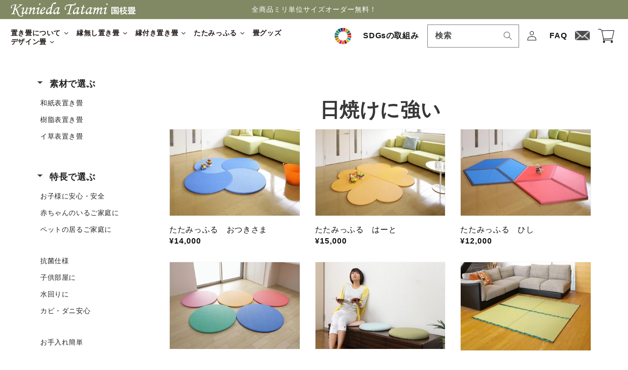

--- FILE ---
content_type: text/html; charset=utf-8
request_url: https://tatamiroom.shop/collections/against-sunburn
body_size: 32048
content:
<!doctype html>
<html class="no-js" lang="ja">
  <head>
    <meta charset="utf-8">
    <meta http-equiv="X-UA-Compatible" content="IE=edge">
    <meta name="viewport" content="width=device-width,initial-scale=1">
    <meta name="theme-color" content="">
    <link rel="canonical" href="https://tatamiroom.shop/collections/against-sunburn">
    <link rel="preconnect" href="https://cdn.shopify.com" crossorigin>
    
    <!-- Google Tag Manager -->
    <script>(function(w,d,s,l,i){w[l]=w[l]||[];w[l].push({'gtm.start':
    new Date().getTime(),event:'gtm.js'});var f=d.getElementsByTagName(s)[0],
    j=d.createElement(s),dl=l!='dataLayer'?'&l='+l:'';j.async=true;j.src=
    'https://www.googletagmanager.com/gtm.js?id='+i+dl;f.parentNode.insertBefore(j,f);
    })(window,document,'script','dataLayer','GTM-N5C7V7F');</script>
    <!-- End Google Tag Manager --><link rel="icon" type="image/png" href="//tatamiroom.shop/cdn/shop/files/favicon_32x32.png?v=1658014157"><link rel="preconnect" href="https://fonts.shopifycdn.com" crossorigin><title>
      日焼けに強い
 &ndash; kunieda</title>

    

    

<meta property="og:site_name" content="kunieda">
<meta property="og:url" content="https://tatamiroom.shop/collections/against-sunburn">
<meta property="og:title" content="日焼けに強い">
<meta property="og:type" content="product.group">
<meta property="og:description" content="日本トップクラスの畳メーカー国枝が置き畳・ユニット畳に特化して販売するWebShop。イ草・和紙・樹脂の畳表を種類豊富にご用意。置き畳全商品mm単位で無料サイズオーダー可能です。"><meta property="og:image" content="http://tatamiroom.shop/cdn/shop/files/OGP_1.jpg?v=1658014370">
  <meta property="og:image:secure_url" content="https://tatamiroom.shop/cdn/shop/files/OGP_1.jpg?v=1658014370">
  <meta property="og:image:width" content="1200">
  <meta property="og:image:height" content="630"><meta name="twitter:card" content="summary_large_image">
<meta name="twitter:title" content="日焼けに強い">
<meta name="twitter:description" content="日本トップクラスの畳メーカー国枝が置き畳・ユニット畳に特化して販売するWebShop。イ草・和紙・樹脂の畳表を種類豊富にご用意。置き畳全商品mm単位で無料サイズオーダー可能です。">


    <script src="//tatamiroom.shop/cdn/shop/t/9/assets/global.js?v=161567614324728653621641949373" defer="defer"></script>
    <script>window.performance && window.performance.mark && window.performance.mark('shopify.content_for_header.start');</script><meta name="google-site-verification" content="1dv2XPzQSCXXSOn1vTEwdCTdxw3e1EdcLYgKYrsSwLM">
<meta id="shopify-digital-wallet" name="shopify-digital-wallet" content="/48034480282/digital_wallets/dialog">
<meta name="shopify-checkout-api-token" content="96ba53b012993dbed738a0cd5657cce5">
<link rel="alternate" type="application/atom+xml" title="Feed" href="/collections/against-sunburn.atom" />
<link rel="next" href="/collections/against-sunburn?page=2">
<link rel="alternate" type="application/json+oembed" href="https://tatamiroom.shop/collections/against-sunburn.oembed">
<script async="async" src="/checkouts/internal/preloads.js?locale=ja-JP"></script>
<link rel="preconnect" href="https://shop.app" crossorigin="anonymous">
<script async="async" src="https://shop.app/checkouts/internal/preloads.js?locale=ja-JP&shop_id=48034480282" crossorigin="anonymous"></script>
<script id="apple-pay-shop-capabilities" type="application/json">{"shopId":48034480282,"countryCode":"JP","currencyCode":"JPY","merchantCapabilities":["supports3DS"],"merchantId":"gid:\/\/shopify\/Shop\/48034480282","merchantName":"kunieda","requiredBillingContactFields":["postalAddress","email","phone"],"requiredShippingContactFields":["postalAddress","email","phone"],"shippingType":"shipping","supportedNetworks":["visa","masterCard","amex","jcb","discover"],"total":{"type":"pending","label":"kunieda","amount":"1.00"},"shopifyPaymentsEnabled":true,"supportsSubscriptions":true}</script>
<script id="shopify-features" type="application/json">{"accessToken":"96ba53b012993dbed738a0cd5657cce5","betas":["rich-media-storefront-analytics"],"domain":"tatamiroom.shop","predictiveSearch":false,"shopId":48034480282,"locale":"ja"}</script>
<script>var Shopify = Shopify || {};
Shopify.shop = "kunieda.myshopify.com";
Shopify.locale = "ja";
Shopify.currency = {"active":"JPY","rate":"1.0"};
Shopify.country = "JP";
Shopify.theme = {"name":"Dawn_国枝カスタマイズ(カラー選択適用済)","id":127606456474,"schema_name":"Dawn","schema_version":"2.4.0","theme_store_id":887,"role":"main"};
Shopify.theme.handle = "null";
Shopify.theme.style = {"id":null,"handle":null};
Shopify.cdnHost = "tatamiroom.shop/cdn";
Shopify.routes = Shopify.routes || {};
Shopify.routes.root = "/";</script>
<script type="module">!function(o){(o.Shopify=o.Shopify||{}).modules=!0}(window);</script>
<script>!function(o){function n(){var o=[];function n(){o.push(Array.prototype.slice.apply(arguments))}return n.q=o,n}var t=o.Shopify=o.Shopify||{};t.loadFeatures=n(),t.autoloadFeatures=n()}(window);</script>
<script>
  window.ShopifyPay = window.ShopifyPay || {};
  window.ShopifyPay.apiHost = "shop.app\/pay";
  window.ShopifyPay.redirectState = null;
</script>
<script id="shop-js-analytics" type="application/json">{"pageType":"collection"}</script>
<script defer="defer" async type="module" src="//tatamiroom.shop/cdn/shopifycloud/shop-js/modules/v2/client.init-shop-cart-sync_CC4YuqVi.ja.esm.js"></script>
<script defer="defer" async type="module" src="//tatamiroom.shop/cdn/shopifycloud/shop-js/modules/v2/chunk.common_JNsxW_hy.esm.js"></script>
<script type="module">
  await import("//tatamiroom.shop/cdn/shopifycloud/shop-js/modules/v2/client.init-shop-cart-sync_CC4YuqVi.ja.esm.js");
await import("//tatamiroom.shop/cdn/shopifycloud/shop-js/modules/v2/chunk.common_JNsxW_hy.esm.js");

  window.Shopify.SignInWithShop?.initShopCartSync?.({"fedCMEnabled":true,"windoidEnabled":true});

</script>
<script>
  window.Shopify = window.Shopify || {};
  if (!window.Shopify.featureAssets) window.Shopify.featureAssets = {};
  window.Shopify.featureAssets['shop-js'] = {"shop-cart-sync":["modules/v2/client.shop-cart-sync_DZKJhNnS.ja.esm.js","modules/v2/chunk.common_JNsxW_hy.esm.js"],"init-fed-cm":["modules/v2/client.init-fed-cm_BS1RZQwM.ja.esm.js","modules/v2/chunk.common_JNsxW_hy.esm.js"],"init-windoid":["modules/v2/client.init-windoid_B2dtFzdB.ja.esm.js","modules/v2/chunk.common_JNsxW_hy.esm.js"],"init-shop-email-lookup-coordinator":["modules/v2/client.init-shop-email-lookup-coordinator_CdmTNhge.ja.esm.js","modules/v2/chunk.common_JNsxW_hy.esm.js"],"shop-toast-manager":["modules/v2/client.shop-toast-manager_DT16empF.ja.esm.js","modules/v2/chunk.common_JNsxW_hy.esm.js"],"shop-button":["modules/v2/client.shop-button_CtAZ5b04.ja.esm.js","modules/v2/chunk.common_JNsxW_hy.esm.js"],"shop-login-button":["modules/v2/client.shop-login-button_DGYhW4Oo.ja.esm.js","modules/v2/chunk.common_JNsxW_hy.esm.js","modules/v2/chunk.modal_Ch6XzNAh.esm.js"],"shop-cash-offers":["modules/v2/client.shop-cash-offers_BFZU_74l.ja.esm.js","modules/v2/chunk.common_JNsxW_hy.esm.js","modules/v2/chunk.modal_Ch6XzNAh.esm.js"],"avatar":["modules/v2/client.avatar_BTnouDA3.ja.esm.js"],"init-shop-cart-sync":["modules/v2/client.init-shop-cart-sync_CC4YuqVi.ja.esm.js","modules/v2/chunk.common_JNsxW_hy.esm.js"],"init-shop-for-new-customer-accounts":["modules/v2/client.init-shop-for-new-customer-accounts_Ss5jXvrw.ja.esm.js","modules/v2/client.shop-login-button_DGYhW4Oo.ja.esm.js","modules/v2/chunk.common_JNsxW_hy.esm.js","modules/v2/chunk.modal_Ch6XzNAh.esm.js"],"pay-button":["modules/v2/client.pay-button_Cy3iYUOh.ja.esm.js","modules/v2/chunk.common_JNsxW_hy.esm.js"],"init-customer-accounts-sign-up":["modules/v2/client.init-customer-accounts-sign-up_BeUomgJ_.ja.esm.js","modules/v2/client.shop-login-button_DGYhW4Oo.ja.esm.js","modules/v2/chunk.common_JNsxW_hy.esm.js","modules/v2/chunk.modal_Ch6XzNAh.esm.js"],"checkout-modal":["modules/v2/client.checkout-modal_HhZhsXK2.ja.esm.js","modules/v2/chunk.common_JNsxW_hy.esm.js","modules/v2/chunk.modal_Ch6XzNAh.esm.js"],"init-customer-accounts":["modules/v2/client.init-customer-accounts_D-4kOVRU.ja.esm.js","modules/v2/client.shop-login-button_DGYhW4Oo.ja.esm.js","modules/v2/chunk.common_JNsxW_hy.esm.js","modules/v2/chunk.modal_Ch6XzNAh.esm.js"],"lead-capture":["modules/v2/client.lead-capture_D_Xx6Tri.ja.esm.js","modules/v2/chunk.common_JNsxW_hy.esm.js","modules/v2/chunk.modal_Ch6XzNAh.esm.js"],"shop-follow-button":["modules/v2/client.shop-follow-button_i8-bImU4.ja.esm.js","modules/v2/chunk.common_JNsxW_hy.esm.js","modules/v2/chunk.modal_Ch6XzNAh.esm.js"],"shop-login":["modules/v2/client.shop-login_DEdkq41m.ja.esm.js","modules/v2/chunk.common_JNsxW_hy.esm.js","modules/v2/chunk.modal_Ch6XzNAh.esm.js"],"payment-terms":["modules/v2/client.payment-terms_aSiaBYfH.ja.esm.js","modules/v2/chunk.common_JNsxW_hy.esm.js","modules/v2/chunk.modal_Ch6XzNAh.esm.js"]};
</script>
<script>(function() {
  var isLoaded = false;
  function asyncLoad() {
    if (isLoaded) return;
    isLoaded = true;
    var urls = ["https:\/\/seo.apps.avada.io\/avada-seo-installed.js?shop=kunieda.myshopify.com","https:\/\/cdn1.avada.io\/flying-pages\/module.js?shop=kunieda.myshopify.com","https:\/\/node1.itoris.com\/dpo\/storefront\/include.js?shop=kunieda.myshopify.com","https:\/\/documents-app.mixlogue.jp\/scripts\/ue87f9sf8e7rd.min.js?shop=kunieda.myshopify.com","https:\/\/documents-app.mixlogue.jp\/scripts\/delivery.js?shop=kunieda.myshopify.com","https:\/\/documents-app.mixlogue.jp\/scripts\/reorder.js?shop=kunieda.myshopify.com"];
    for (var i = 0; i < urls.length; i++) {
      var s = document.createElement('script');
      s.type = 'text/javascript';
      s.async = true;
      s.src = urls[i];
      var x = document.getElementsByTagName('script')[0];
      x.parentNode.insertBefore(s, x);
    }
  };
  if(window.attachEvent) {
    window.attachEvent('onload', asyncLoad);
  } else {
    window.addEventListener('load', asyncLoad, false);
  }
})();</script>
<script id="__st">var __st={"a":48034480282,"offset":32400,"reqid":"1f1233ec-c34a-483c-b201-5ddb244c0733-1763286991","pageurl":"tatamiroom.shop\/collections\/against-sunburn","u":"c6d87b0234f7","p":"collection","rtyp":"collection","rid":282218463386};</script>
<script>window.ShopifyPaypalV4VisibilityTracking = true;</script>
<script id="captcha-bootstrap">!function(){'use strict';const t='contact',e='account',n='new_comment',o=[[t,t],['blogs',n],['comments',n],[t,'customer']],c=[[e,'customer_login'],[e,'guest_login'],[e,'recover_customer_password'],[e,'create_customer']],r=t=>t.map((([t,e])=>`form[action*='/${t}']:not([data-nocaptcha='true']) input[name='form_type'][value='${e}']`)).join(','),a=t=>()=>t?[...document.querySelectorAll(t)].map((t=>t.form)):[];function s(){const t=[...o],e=r(t);return a(e)}const i='password',u='form_key',d=['recaptcha-v3-token','g-recaptcha-response','h-captcha-response',i],f=()=>{try{return window.sessionStorage}catch{return}},m='__shopify_v',_=t=>t.elements[u];function p(t,e,n=!1){try{const o=window.sessionStorage,c=JSON.parse(o.getItem(e)),{data:r}=function(t){const{data:e,action:n}=t;return t[m]||n?{data:e,action:n}:{data:t,action:n}}(c);for(const[e,n]of Object.entries(r))t.elements[e]&&(t.elements[e].value=n);n&&o.removeItem(e)}catch(o){console.error('form repopulation failed',{error:o})}}const l='form_type',E='cptcha';function T(t){t.dataset[E]=!0}const w=window,h=w.document,L='Shopify',v='ce_forms',y='captcha';let A=!1;((t,e)=>{const n=(g='f06e6c50-85a8-45c8-87d0-21a2b65856fe',I='https://cdn.shopify.com/shopifycloud/storefront-forms-hcaptcha/ce_storefront_forms_captcha_hcaptcha.v1.5.2.iife.js',D={infoText:'hCaptchaによる保護',privacyText:'プライバシー',termsText:'利用規約'},(t,e,n)=>{const o=w[L][v],c=o.bindForm;if(c)return c(t,g,e,D).then(n);var r;o.q.push([[t,g,e,D],n]),r=I,A||(h.body.append(Object.assign(h.createElement('script'),{id:'captcha-provider',async:!0,src:r})),A=!0)});var g,I,D;w[L]=w[L]||{},w[L][v]=w[L][v]||{},w[L][v].q=[],w[L][y]=w[L][y]||{},w[L][y].protect=function(t,e){n(t,void 0,e),T(t)},Object.freeze(w[L][y]),function(t,e,n,w,h,L){const[v,y,A,g]=function(t,e,n){const i=e?o:[],u=t?c:[],d=[...i,...u],f=r(d),m=r(i),_=r(d.filter((([t,e])=>n.includes(e))));return[a(f),a(m),a(_),s()]}(w,h,L),I=t=>{const e=t.target;return e instanceof HTMLFormElement?e:e&&e.form},D=t=>v().includes(t);t.addEventListener('submit',(t=>{const e=I(t);if(!e)return;const n=D(e)&&!e.dataset.hcaptchaBound&&!e.dataset.recaptchaBound,o=_(e),c=g().includes(e)&&(!o||!o.value);(n||c)&&t.preventDefault(),c&&!n&&(function(t){try{if(!f())return;!function(t){const e=f();if(!e)return;const n=_(t);if(!n)return;const o=n.value;o&&e.removeItem(o)}(t);const e=Array.from(Array(32),(()=>Math.random().toString(36)[2])).join('');!function(t,e){_(t)||t.append(Object.assign(document.createElement('input'),{type:'hidden',name:u})),t.elements[u].value=e}(t,e),function(t,e){const n=f();if(!n)return;const o=[...t.querySelectorAll(`input[type='${i}']`)].map((({name:t})=>t)),c=[...d,...o],r={};for(const[a,s]of new FormData(t).entries())c.includes(a)||(r[a]=s);n.setItem(e,JSON.stringify({[m]:1,action:t.action,data:r}))}(t,e)}catch(e){console.error('failed to persist form',e)}}(e),e.submit())}));const S=(t,e)=>{t&&!t.dataset[E]&&(n(t,e.some((e=>e===t))),T(t))};for(const o of['focusin','change'])t.addEventListener(o,(t=>{const e=I(t);D(e)&&S(e,y())}));const B=e.get('form_key'),M=e.get(l),P=B&&M;t.addEventListener('DOMContentLoaded',(()=>{const t=y();if(P)for(const e of t)e.elements[l].value===M&&p(e,B);[...new Set([...A(),...v().filter((t=>'true'===t.dataset.shopifyCaptcha))])].forEach((e=>S(e,t)))}))}(h,new URLSearchParams(w.location.search),n,t,e,['guest_login'])})(!0,!0)}();</script>
<script integrity="sha256-52AcMU7V7pcBOXWImdc/TAGTFKeNjmkeM1Pvks/DTgc=" data-source-attribution="shopify.loadfeatures" defer="defer" src="//tatamiroom.shop/cdn/shopifycloud/storefront/assets/storefront/load_feature-81c60534.js" crossorigin="anonymous"></script>
<script crossorigin="anonymous" defer="defer" src="//tatamiroom.shop/cdn/shopifycloud/storefront/assets/shopify_pay/storefront-65b4c6d7.js?v=20250812"></script>
<script data-source-attribution="shopify.dynamic_checkout.dynamic.init">var Shopify=Shopify||{};Shopify.PaymentButton=Shopify.PaymentButton||{isStorefrontPortableWallets:!0,init:function(){window.Shopify.PaymentButton.init=function(){};var t=document.createElement("script");t.src="https://tatamiroom.shop/cdn/shopifycloud/portable-wallets/latest/portable-wallets.ja.js",t.type="module",document.head.appendChild(t)}};
</script>
<script data-source-attribution="shopify.dynamic_checkout.buyer_consent">
  function portableWalletsHideBuyerConsent(e){var t=document.getElementById("shopify-buyer-consent"),n=document.getElementById("shopify-subscription-policy-button");t&&n&&(t.classList.add("hidden"),t.setAttribute("aria-hidden","true"),n.removeEventListener("click",e))}function portableWalletsShowBuyerConsent(e){var t=document.getElementById("shopify-buyer-consent"),n=document.getElementById("shopify-subscription-policy-button");t&&n&&(t.classList.remove("hidden"),t.removeAttribute("aria-hidden"),n.addEventListener("click",e))}window.Shopify?.PaymentButton&&(window.Shopify.PaymentButton.hideBuyerConsent=portableWalletsHideBuyerConsent,window.Shopify.PaymentButton.showBuyerConsent=portableWalletsShowBuyerConsent);
</script>
<script data-source-attribution="shopify.dynamic_checkout.cart.bootstrap">document.addEventListener("DOMContentLoaded",(function(){function t(){return document.querySelector("shopify-accelerated-checkout-cart, shopify-accelerated-checkout")}if(t())Shopify.PaymentButton.init();else{new MutationObserver((function(e,n){t()&&(Shopify.PaymentButton.init(),n.disconnect())})).observe(document.body,{childList:!0,subtree:!0})}}));
</script>
<script id='scb4127' type='text/javascript' async='' src='https://tatamiroom.shop/cdn/shopifycloud/privacy-banner/storefront-banner.js'></script><link id="shopify-accelerated-checkout-styles" rel="stylesheet" media="screen" href="https://tatamiroom.shop/cdn/shopifycloud/portable-wallets/latest/accelerated-checkout-backwards-compat.css" crossorigin="anonymous">
<style id="shopify-accelerated-checkout-cart">
        #shopify-buyer-consent {
  margin-top: 1em;
  display: inline-block;
  width: 100%;
}

#shopify-buyer-consent.hidden {
  display: none;
}

#shopify-subscription-policy-button {
  background: none;
  border: none;
  padding: 0;
  text-decoration: underline;
  font-size: inherit;
  cursor: pointer;
}

#shopify-subscription-policy-button::before {
  box-shadow: none;
}

      </style>
<script id="sections-script" data-sections="header,footer" defer="defer" src="//tatamiroom.shop/cdn/shop/t/9/compiled_assets/scripts.js?4029"></script>
<script>window.performance && window.performance.mark && window.performance.mark('shopify.content_for_header.end');</script>


    <style data-shopify>
      
      
      
      
      @font-face {
  font-family: Assistant;
  font-weight: 400;
  font-style: normal;
  font-display: swap;
  src: url("//tatamiroom.shop/cdn/fonts/assistant/assistant_n4.9120912a469cad1cc292572851508ca49d12e768.woff2") format("woff2"),
       url("//tatamiroom.shop/cdn/fonts/assistant/assistant_n4.6e9875ce64e0fefcd3f4446b7ec9036b3ddd2985.woff") format("woff");
}


      :root {
        --font-body-family: Helvetica, Arial, sans-serif;
        --font-body-style: normal;
        --font-body-weight: 400;

        --font-heading-family: Assistant, sans-serif;
        --font-heading-style: normal;
        --font-heading-weight: 400;

        --font-body-scale: 1.0;
        --font-heading-scale: 1.1;

        --color-base-text: 18, 18, 18;
        --color-base-background-1: 255, 255, 255;
        --color-base-background-2: 243, 243, 243;
        --color-base-solid-button-labels: 255, 255, 255;
        --color-base-outline-button-labels: 18, 18, 18;
        --color-base-accent-1: 114, 112, 113;
        --color-base-accent-2: 129, 137, 100;
        --payment-terms-background-color: #FFFFFF;

        --gradient-base-background-1: #FFFFFF;
        --gradient-base-background-2: #F3F3F3;
        --gradient-base-accent-1: #727071;
        --gradient-base-accent-2: #818964;

        --page-width: 160rem;
        --page-width-margin: 2rem;
      }

      *,
      *::before,
      *::after {
        box-sizing: inherit;
      }

      html {
        box-sizing: border-box;
        font-size: calc(var(--font-body-scale) * 62.5%);
        height: 100%;
      }

      body {
        display: grid;
        grid-template-rows: auto auto 1fr auto;
        grid-template-columns: 100%;
        min-height: 100%;
        margin: 0;
        font-size: 1.5rem;
        letter-spacing: 0.06rem;
        line-height: calc(1 + 0.8 / var(--font-body-scale));
        font-family: var(--font-body-family);
        font-style: var(--font-body-style);
        font-weight: var(--font-body-weight);
      }

      @media screen and (min-width: 750px) {
        body {
          font-size: 1.6rem;
        }
      }
    </style>

    <link href="//tatamiroom.shop/cdn/shop/t/9/assets/base.css?v=162186676865885256611641949351" rel="stylesheet" type="text/css" media="all" />
    <link href="//tatamiroom.shop/cdn/shop/t/9/assets/style.css?v=34186840461806005931725935926" rel="stylesheet" type="text/css" media="all" /> <link rel="preload" as="font" href="//tatamiroom.shop/cdn/fonts/assistant/assistant_n4.9120912a469cad1cc292572851508ca49d12e768.woff2" type="font/woff2" crossorigin><link rel="stylesheet" href="//tatamiroom.shop/cdn/shop/t/9/assets/component-predictive-search.css?v=10425135875555615991641949364" media="print" onload="this.media='all'"><script>document.documentElement.className = document.documentElement.className.replace('no-js', 'js');</script>
  
	<script>var loox_global_hash = '1600148225492';</script><script>var loox_widgeton_caret = {"visible":true};</script><style>.loox-reviews-default { max-width: 1200px; margin: 0 auto; }.loox-rating .loox-icon.loox-caret { color:#333; cursor: pointer; }</style>
<script src="https://cdnjs.cloudflare.com/ajax/libs/jquery/3.5.1/jquery.min.js" integrity="sha512-bLT0Qm9VnAYZDflyKcBaQ2gg0hSYNQrJ8RilYldYQ1FxQYoCLtUjuuRuZo+fjqhx/qtq/1itJ0C2ejDxltZVFg==" crossorigin="anonymous"></script>

<div id="shopify-section-filter-menu-settings" class="shopify-section"><style type="text/css">
/*  Filter Menu Color and Image Section CSS */</style>
<link href="//tatamiroom.shop/cdn/shop/t/9/assets/filter-menu.scss.css?v=75668022810881170061700656377" rel="stylesheet" type="text/css" media="all" />
<script src="//tatamiroom.shop/cdn/shop/t/9/assets/filter-menu.js?v=125519208554403998121643857780" type="text/javascript"></script>





</div>
    
       

  










    
       
    <script>
	$(function() {
    if(navigator.userAgent.match(/(iPhone|iPad|iPod|Android)/)){
    //SP
    }else{
    //PC
    $(function(){
      $('.collection-header-wrap').prependTo($('.main-filter-content'));
    });
    }
      });
	</script>
     

  
     
    
    
    <script>
        $(function () {
              $('.move-item').appendTo($('.product__info-container'));
            if (window.matchMedia && window.matchMedia('(max-device-width: 767px)').matches) {
                //SP
            } else {
                //PC
                $(function () {
                    $('.weaves').appendTo($('.product__media-wrapper'));
                });
            }
        });
    </script>
    
    
      
 
    <script type="text/javascript">
    (function e(){var e=document.createElement("script");e.type="text/javascript",e.async=true,e.src="//staticw2.yotpo.com/x9FkuMyWUAnZ5fPxlc80SngN8XPqOM4oOFSUpsOk/widget.js";var t=document.getElementsByTagName("script")[0];t.parentNode.insertBefore(e,t)})();
    </script>
    
<!-- BEGIN app block: shopify://apps/powerful-form-builder/blocks/app-embed/e4bcb1eb-35b2-42e6-bc37-bfe0e1542c9d --><script type="text/javascript" hs-ignore data-cookieconsent="ignore">
  var Globo = Globo || {};
  var globoFormbuilderRecaptchaInit = function(){};
  var globoFormbuilderHcaptchaInit = function(){};
  window.Globo.FormBuilder = window.Globo.FormBuilder || {};
  window.Globo.FormBuilder.shop = {"configuration":{"money_format":"¥{{amount_no_decimals}}"},"pricing":{"features":{"bulkOrderForm":false,"cartForm":false,"fileUpload":2,"removeCopyright":false,"restrictedEmailDomains":false,"metrics":false}},"settings":{"copyright":"Powered by <a href=\"https://globosoftware.net\" target=\"_blank\">Globo</a> <a href=\"https://apps.shopify.com/form-builder-contact-form\" target=\"_blank\">Contact Form</a>","hideWaterMark":false,"reCaptcha":{"recaptchaType":"v2","siteKey":false,"languageCode":"ja"},"hCaptcha":{"siteKey":false},"scrollTop":false,"customCssCode":"","customCssEnabled":false,"additionalColumns":[]},"encryption_form_id":1,"url":"https://form.globo.io/","CDN_URL":"https://dxo9oalx9qc1s.cloudfront.net","app_id":"1783207"};

  if(window.Globo.FormBuilder.shop.settings.customCssEnabled && window.Globo.FormBuilder.shop.settings.customCssCode){
    const customStyle = document.createElement('style');
    customStyle.type = 'text/css';
    customStyle.innerHTML = window.Globo.FormBuilder.shop.settings.customCssCode;
    document.head.appendChild(customStyle);
  }

  window.Globo.FormBuilder.forms = [];
    
      
      
      
      window.Globo.FormBuilder.forms[86431] = {"86431":{"elements":[{"id":"group-1","type":"group","label":"Page 1","description":"","elements":[{"id":"heading-1","type":"heading","heading":{"ja":"営業メールの方はフォームへの入力はお辞めください。必要な方は次のメールアドレスへ直接メールを送信してください。　           　"},"caption":{"ja":"tatamiroom.shop@kunieda-tatami.co.jp"},"columnWidth":100,"displayDisjunctive":false},{"id":"text-2","type":"text","label":"お名前","placeholder":"","description":"","limitCharacters":false,"characters":100,"hideLabel":false,"keepPositionLabel":false,"required":true,"ifHideLabel":false,"inputIcon":"","columnWidth":50},{"id":"email","type":"email","label":"メールアドレス","placeholder":"","description":"","limitCharacters":false,"characters":100,"hideLabel":false,"keepPositionLabel":false,"required":true,"ifHideLabel":false,"inputIcon":"","columnWidth":50,"conditionalField":false},{"id":"phone","type":"phone","label":"電話番号","placeholder":"","description":"","validatePhone":false,"onlyShowFlag":false,"defaultCountryCode":"us","limitCharacters":false,"characters":100,"hideLabel":false,"keepPositionLabel":false,"required":false,"ifHideLabel":false,"inputIcon":"","columnWidth":100,"conditionalField":false},{"id":"select-1","type":"select","label":{"ja":"お問い合わせの種類"},"placeholder":{"ja":"選択してください"},"options":[{"label":{"ja":"置き畳について"},"value":"置き畳について"},{"label":{"ja":"部屋全体に敷き込み"},"value":"部屋全体に敷き込み"},{"label":{"ja":"温泉乃畳について"},"value":"温泉乃畳について"},{"label":{"ja":"海外へ発送について"},"value":"海外へ発送について","description":"オプション 8"},{"label":{"ja":"ヴォロノイ畳《TESSE》について"},"value":"ヴォロノイ畳《TESSE》について"},{"label":{"ja":"たたみっふるについて"},"value":"たたみっふるについて"},{"label":{"ja":"畳グッズについて"},"value":"畳グッズについて"},{"label":{"ja":"その他"},"value":"その他"}],"defaultOption":"","description":{"ja":""},"hideLabel":false,"keepPositionLabel":false,"columnWidth":100,"displayType":"show","displayDisjunctive":false,"conditionalField":false,"required":true},{"id":"textarea","type":"textarea","label":"お問い合わせ内容","placeholder":"","description":"","limitCharacters":false,"characters":100,"hideLabel":false,"keepPositionLabel":false,"required":true,"ifHideLabel":false,"columnWidth":100,"conditionalField":false}]}],"errorMessage":{"required":"必須項目です","invalid":"無効な値です","invalidName":"無効な値です","invalidEmail":"必須項目です","invalidURL":"Invalid URL","invalidPhone":"無効な値です","invalidNumber":"Invalid number","invalidPassword":"Invalid password","confirmPasswordNotMatch":"Confirmed password doesn't match","customerAlreadyExists":"Customer already exists","fileSizeLimit":"File size limit exceeded","fileNotAllowed":"File extension not allowed","requiredCaptcha":"Please, enter the captcha","requiredProducts":"Please select product","limitQuantity":"The number of products left in stock has been exceeded","shopifyInvalidPhone":"phone - Enter a valid phone number to use this delivery method","shopifyPhoneHasAlready":"phone - Phone has already been taken","shopifyInvalidProvice":"addresses.province - is not valid","otherError":"もう一度やり直してください"},"appearance":{"layout":"default","width":600,"style":"flat","mainColor":"rgba(114,112,113,1)","headingColor":"#000","labelColor":"#000","descriptionColor":"#6c757d","optionColor":"#000","paragraphColor":"#000","paragraphBackground":"#fff","background":"color","backgroundColor":"#FFF","backgroundImage":"","backgroundImageAlignment":"middle","floatingIcon":"\u003csvg aria-hidden=\"true\" focusable=\"false\" data-prefix=\"far\" data-icon=\"envelope\" class=\"svg-inline--fa fa-envelope fa-w-16\" role=\"img\" xmlns=\"http:\/\/www.w3.org\/2000\/svg\" viewBox=\"0 0 512 512\"\u003e\u003cpath fill=\"currentColor\" d=\"M464 64H48C21.49 64 0 85.49 0 112v288c0 26.51 21.49 48 48 48h416c26.51 0 48-21.49 48-48V112c0-26.51-21.49-48-48-48zm0 48v40.805c-22.422 18.259-58.168 46.651-134.587 106.49-16.841 13.247-50.201 45.072-73.413 44.701-23.208.375-56.579-31.459-73.413-44.701C106.18 199.465 70.425 171.067 48 152.805V112h416zM48 400V214.398c22.914 18.251 55.409 43.862 104.938 82.646 21.857 17.205 60.134 55.186 103.062 54.955 42.717.231 80.509-37.199 103.053-54.947 49.528-38.783 82.032-64.401 104.947-82.653V400H48z\"\u003e\u003c\/path\u003e\u003c\/svg\u003e","floatingText":"","displayOnAllPage":false,"position":"bottom right","formType":"normalForm","colorScheme":{"solidButton":{"red":114,"green":112,"blue":113,"alpha":1},"solidButtonLabel":{"red":255,"green":255,"blue":255},"text":{"red":0,"green":0,"blue":0},"outlineButton":{"red":114,"green":112,"blue":113,"alpha":1},"background":{"red":255,"green":255,"blue":255}}},"afterSubmit":{"action":"redirectToPage","message":"\u003ch4\u003eThanks for getting in touch!\u0026nbsp;\u003c\/h4\u003e\u003cp\u003e\u003cbr\u003e\u003c\/p\u003e\u003cp\u003eWe appreciate you contacting us. One of our colleagues will get back in touch with you soon!\u003c\/p\u003e\u003cp\u003e\u003cbr\u003e\u003c\/p\u003e\u003cp\u003eHave a great day!\u003c\/p\u003e","redirectUrl":"https:\/\/tatamiroom.shop\/pages\/thanks","enableGa":false,"gaEventCategory":"Form Builder by Globo","gaEventAction":"Submit","gaEventLabel":"Contact us form","enableFpx":false,"fpxTrackerName":""},"footer":{"description":"","previousText":"Previous","nextText":"Next","submitText":"送信する","resetButton":false,"resetButtonText":"Reset","submitFullWidth":false,"submitAlignment":"center"},"header":{"active":false,"title":"Contact us","description":"\u003cp\u003eLeave your message and we'll get back to you shortly.\u003c\/p\u003e"},"isStepByStepForm":true,"publish":{"requiredLogin":false,"requiredLoginMessage":"Please \u003ca href=\"\/account\/login\" title=\"login\"\u003elogin\u003c\/a\u003e to continue","publishType":"embedCode","embedCode":"\u003cdiv class=\"globo-formbuilder\" data-id=\"ODY0MzE=\"\u003e\u003c\/div\u003e","shortCode":"{formbuilder:ODY0MzE=}","popup":"\u003cbutton class=\"globo-formbuilder-open\" data-id=\"ODY0MzE=\"\u003eOpen form\u003c\/button\u003e","lightbox":"\u003cdiv class=\"globo-form-publish-modal lightbox hidden\" data-id=\"ODY0MzE=\"\u003e\u003cdiv class=\"globo-form-modal-content\"\u003e\u003cdiv class=\"globo-formbuilder\" data-id=\"ODY0MzE=\"\u003e\u003c\/div\u003e\u003c\/div\u003e\u003c\/div\u003e","enableAddShortCode":false,"selectPage":"index","selectPositionOnPage":"top","selectTime":"forever","setCookie":"1"},"reCaptcha":{"enable":false,"note":"Please make sure that you have set Google reCaptcha v2 Site key and Secret key in \u003ca href=\"\/admin\/settings\"\u003eSettings\u003c\/a\u003e"},"html":"\n\u003cdiv class=\"globo-form default-form globo-form-id-86431 \" data-locale=\"ja\" \u003e\n\n\u003cstyle\u003e\n\n\n    :root .globo-form-app[data-id=\"86431\"]{\n        \n        --gfb-color-solidButton: 114,112,113;\n        --gfb-color-solidButtonColor: rgb(var(--gfb-color-solidButton));\n        --gfb-color-solidButtonLabel: 255,255,255;\n        --gfb-color-solidButtonLabelColor: rgb(var(--gfb-color-solidButtonLabel));\n        --gfb-color-text: 0,0,0;\n        --gfb-color-textColor: rgb(var(--gfb-color-text));\n        --gfb-color-outlineButton: 114,112,113;\n        --gfb-color-outlineButtonColor: rgb(var(--gfb-color-outlineButton));\n        --gfb-color-background: 255,255,255;\n        --gfb-color-backgroundColor: rgb(var(--gfb-color-background));\n        \n        --gfb-main-color: rgba(114,112,113,1);\n        --gfb-primary-color: var(--gfb-color-solidButtonColor, var(--gfb-main-color));\n        --gfb-primary-text-color: var(--gfb-color-solidButtonLabelColor, #FFF);\n        --gfb-form-width: 600px;\n        --gfb-font-family: inherit;\n        --gfb-font-style: inherit;\n        --gfb--image: 40%;\n        --gfb-image-ratio-draft: var(--gfb--image);\n        --gfb-image-ratio: var(--gfb-image-ratio-draft);\n        \n        --gfb-bg-temp-color: #FFF;\n        --gfb-bg-position: middle;\n        \n            --gfb-bg-temp-color: #FFF;\n        \n        --gfb-bg-color: var(--gfb-color-backgroundColor, var(--gfb-bg-temp-color));\n        \n    }\n    \n.globo-form-id-86431 .globo-form-app{\n    max-width: 600px;\n    width: -webkit-fill-available;\n    \n    background-color: var(--gfb-bg-color);\n    \n    \n}\n\n.globo-form-id-86431 .globo-form-app .globo-heading{\n    color: var(--gfb-color-textColor, #000)\n}\n\n\n\n.globo-form-id-86431 .globo-form-app .globo-description,\n.globo-form-id-86431 .globo-form-app .header .globo-description{\n    --gfb-color-description: rgba(var(--gfb-color-text), 0.8);\n    color: var(--gfb-color-description, #6c757d);\n}\n.globo-form-id-86431 .globo-form-app .globo-label,\n.globo-form-id-86431 .globo-form-app .globo-form-control label.globo-label,\n.globo-form-id-86431 .globo-form-app .globo-form-control label.globo-label span.label-content{\n    color: var(--gfb-color-textColor, #000);\n    text-align: left;\n}\n.globo-form-id-86431 .globo-form-app .globo-label.globo-position-label{\n    height: 20px !important;\n}\n.globo-form-id-86431 .globo-form-app .globo-form-control .help-text.globo-description,\n.globo-form-id-86431 .globo-form-app .globo-form-control span.globo-description{\n    --gfb-color-description: rgba(var(--gfb-color-text), 0.8);\n    color: var(--gfb-color-description, #6c757d);\n}\n.globo-form-id-86431 .globo-form-app .globo-form-control .checkbox-wrapper .globo-option,\n.globo-form-id-86431 .globo-form-app .globo-form-control .radio-wrapper .globo-option\n{\n    color: var(--gfb-color-textColor, #000);\n}\n.globo-form-id-86431 .globo-form-app .footer,\n.globo-form-id-86431 .globo-form-app .gfb__footer{\n    text-align:center;\n}\n.globo-form-id-86431 .globo-form-app .footer button,\n.globo-form-id-86431 .globo-form-app .gfb__footer button{\n    border:1px solid var(--gfb-primary-color);\n    \n}\n.globo-form-id-86431 .globo-form-app .footer button.submit,\n.globo-form-id-86431 .globo-form-app .gfb__footer button.submit\n.globo-form-id-86431 .globo-form-app .footer button.checkout,\n.globo-form-id-86431 .globo-form-app .gfb__footer button.checkout,\n.globo-form-id-86431 .globo-form-app .footer button.action.loading .spinner,\n.globo-form-id-86431 .globo-form-app .gfb__footer button.action.loading .spinner{\n    background-color: var(--gfb-primary-color);\n    color : #ffffff;\n}\n.globo-form-id-86431 .globo-form-app .globo-form-control .star-rating\u003efieldset:not(:checked)\u003elabel:before {\n    content: url('data:image\/svg+xml; utf8, \u003csvg aria-hidden=\"true\" focusable=\"false\" data-prefix=\"far\" data-icon=\"star\" class=\"svg-inline--fa fa-star fa-w-18\" role=\"img\" xmlns=\"http:\/\/www.w3.org\/2000\/svg\" viewBox=\"0 0 576 512\"\u003e\u003cpath fill=\"rgba(114,112,113,1)\" d=\"M528.1 171.5L382 150.2 316.7 17.8c-11.7-23.6-45.6-23.9-57.4 0L194 150.2 47.9 171.5c-26.2 3.8-36.7 36.1-17.7 54.6l105.7 103-25 145.5c-4.5 26.3 23.2 46 46.4 33.7L288 439.6l130.7 68.7c23.2 12.2 50.9-7.4 46.4-33.7l-25-145.5 105.7-103c19-18.5 8.5-50.8-17.7-54.6zM388.6 312.3l23.7 138.4L288 385.4l-124.3 65.3 23.7-138.4-100.6-98 139-20.2 62.2-126 62.2 126 139 20.2-100.6 98z\"\u003e\u003c\/path\u003e\u003c\/svg\u003e');\n}\n.globo-form-id-86431 .globo-form-app .globo-form-control .star-rating\u003efieldset\u003einput:checked ~ label:before {\n    content: url('data:image\/svg+xml; utf8, \u003csvg aria-hidden=\"true\" focusable=\"false\" data-prefix=\"fas\" data-icon=\"star\" class=\"svg-inline--fa fa-star fa-w-18\" role=\"img\" xmlns=\"http:\/\/www.w3.org\/2000\/svg\" viewBox=\"0 0 576 512\"\u003e\u003cpath fill=\"rgba(114,112,113,1)\" d=\"M259.3 17.8L194 150.2 47.9 171.5c-26.2 3.8-36.7 36.1-17.7 54.6l105.7 103-25 145.5c-4.5 26.3 23.2 46 46.4 33.7L288 439.6l130.7 68.7c23.2 12.2 50.9-7.4 46.4-33.7l-25-145.5 105.7-103c19-18.5 8.5-50.8-17.7-54.6L382 150.2 316.7 17.8c-11.7-23.6-45.6-23.9-57.4 0z\"\u003e\u003c\/path\u003e\u003c\/svg\u003e');\n}\n.globo-form-id-86431 .globo-form-app .globo-form-control .star-rating\u003efieldset:not(:checked)\u003elabel:hover:before,\n.globo-form-id-86431 .globo-form-app .globo-form-control .star-rating\u003efieldset:not(:checked)\u003elabel:hover ~ label:before{\n    content : url('data:image\/svg+xml; utf8, \u003csvg aria-hidden=\"true\" focusable=\"false\" data-prefix=\"fas\" data-icon=\"star\" class=\"svg-inline--fa fa-star fa-w-18\" role=\"img\" xmlns=\"http:\/\/www.w3.org\/2000\/svg\" viewBox=\"0 0 576 512\"\u003e\u003cpath fill=\"rgba(114,112,113,1)\" d=\"M259.3 17.8L194 150.2 47.9 171.5c-26.2 3.8-36.7 36.1-17.7 54.6l105.7 103-25 145.5c-4.5 26.3 23.2 46 46.4 33.7L288 439.6l130.7 68.7c23.2 12.2 50.9-7.4 46.4-33.7l-25-145.5 105.7-103c19-18.5 8.5-50.8-17.7-54.6L382 150.2 316.7 17.8c-11.7-23.6-45.6-23.9-57.4 0z\"\u003e\u003c\/path\u003e\u003c\/svg\u003e')\n}\n.globo-form-id-86431 .globo-form-app .globo-form-control .checkbox-wrapper .checkbox-input:checked ~ .checkbox-label:before {\n    border-color: var(--gfb-primary-color);\n    box-shadow: 0 4px 6px rgba(50,50,93,0.11), 0 1px 3px rgba(0,0,0,0.08);\n    background-color: var(--gfb-primary-color);\n}\n.globo-form-id-86431 .globo-form-app .step.-completed .step__number,\n.globo-form-id-86431 .globo-form-app .line.-progress,\n.globo-form-id-86431 .globo-form-app .line.-start{\n    background-color: var(--gfb-primary-color);\n}\n.globo-form-id-86431 .globo-form-app .checkmark__check,\n.globo-form-id-86431 .globo-form-app .checkmark__circle{\n    stroke: var(--gfb-primary-color);\n}\n.globo-form-id-86431 .floating-button{\n    background-color: var(--gfb-primary-color);\n}\n.globo-form-id-86431 .globo-form-app .globo-form-control .checkbox-wrapper .checkbox-input ~ .checkbox-label:before,\n.globo-form-app .globo-form-control .radio-wrapper .radio-input ~ .radio-label:after{\n    border-color : var(--gfb-primary-color);\n}\n.globo-form-id-86431 .flatpickr-day.selected, \n.globo-form-id-86431 .flatpickr-day.startRange, \n.globo-form-id-86431 .flatpickr-day.endRange, \n.globo-form-id-86431 .flatpickr-day.selected.inRange, \n.globo-form-id-86431 .flatpickr-day.startRange.inRange, \n.globo-form-id-86431 .flatpickr-day.endRange.inRange, \n.globo-form-id-86431 .flatpickr-day.selected:focus, \n.globo-form-id-86431 .flatpickr-day.startRange:focus, \n.globo-form-id-86431 .flatpickr-day.endRange:focus, \n.globo-form-id-86431 .flatpickr-day.selected:hover, \n.globo-form-id-86431 .flatpickr-day.startRange:hover, \n.globo-form-id-86431 .flatpickr-day.endRange:hover, \n.globo-form-id-86431 .flatpickr-day.selected.prevMonthDay, \n.globo-form-id-86431 .flatpickr-day.startRange.prevMonthDay, \n.globo-form-id-86431 .flatpickr-day.endRange.prevMonthDay, \n.globo-form-id-86431 .flatpickr-day.selected.nextMonthDay, \n.globo-form-id-86431 .flatpickr-day.startRange.nextMonthDay, \n.globo-form-id-86431 .flatpickr-day.endRange.nextMonthDay {\n    background: var(--gfb-primary-color);\n    border-color: var(--gfb-primary-color);\n}\n.globo-form-id-86431 .globo-paragraph {\n    background: #fff;\n    color: var(--gfb-color-textColor, #000);\n    width: 100%!important;\n}\n\n[dir=\"rtl\"] .globo-form-app .header .title,\n[dir=\"rtl\"] .globo-form-app .header .description,\n[dir=\"rtl\"] .globo-form-id-86431 .globo-form-app .globo-heading,\n[dir=\"rtl\"] .globo-form-id-86431 .globo-form-app .globo-label,\n[dir=\"rtl\"] .globo-form-id-86431 .globo-form-app .globo-form-control label.globo-label,\n[dir=\"rtl\"] .globo-form-id-86431 .globo-form-app .globo-form-control label.globo-label span.label-content{\n    text-align: right;\n}\n\n[dir=\"rtl\"] .globo-form-app .line {\n    left: unset;\n    right: 50%;\n}\n\n[dir=\"rtl\"] .globo-form-id-86431 .globo-form-app .line.-start {\n    left: unset;    \n    right: 0%;\n}\n\n\u003c\/style\u003e\n\n\n\n\n\u003cdiv class=\"globo-form-app default-layout gfb-style-flat  gfb-font-size-medium\" data-id=86431\u003e\n    \n    \u003cdiv class=\"header dismiss hidden\" onclick=\"Globo.FormBuilder.closeModalForm(this)\"\u003e\n        \u003csvg width=20 height=20 viewBox=\"0 0 20 20\" class=\"\" focusable=\"false\" aria-hidden=\"true\"\u003e\u003cpath d=\"M11.414 10l4.293-4.293a.999.999 0 1 0-1.414-1.414L10 8.586 5.707 4.293a.999.999 0 1 0-1.414 1.414L8.586 10l-4.293 4.293a.999.999 0 1 0 1.414 1.414L10 11.414l4.293 4.293a.997.997 0 0 0 1.414 0 .999.999 0 0 0 0-1.414L11.414 10z\" fill-rule=\"evenodd\"\u003e\u003c\/path\u003e\u003c\/svg\u003e\n    \u003c\/div\u003e\n    \u003cform class=\"g-container\" novalidate action=\"https:\/\/form.globo.io\/api\/front\/form\/86431\/send\" method=\"POST\" enctype=\"multipart\/form-data\" data-id=86431\u003e\n        \n            \n        \n        \n            \u003cdiv class=\"globo-formbuilder-wizard\" data-id=86431\u003e\n                \u003cdiv class=\"wizard__content\"\u003e\n                    \u003cheader class=\"wizard__header\"\u003e\n                        \u003cdiv class=\"wizard__steps\"\u003e\n                        \u003cnav class=\"steps hidden\"\u003e\n                            \n                            \n                                \n                            \n                            \n                                \n                                \n                                \n                                \n                                \u003cdiv class=\"step last \" data-element-id=\"group-1\"  data-step=\"0\" \u003e\n                                    \u003cdiv class=\"step__content\"\u003e\n                                        \u003cp class=\"step__number\"\u003e\u003c\/p\u003e\n                                        \u003csvg class=\"checkmark\" xmlns=\"http:\/\/www.w3.org\/2000\/svg\" width=52 height=52 viewBox=\"0 0 52 52\"\u003e\n                                            \u003ccircle class=\"checkmark__circle\" cx=\"26\" cy=\"26\" r=\"25\" fill=\"none\"\/\u003e\n                                            \u003cpath class=\"checkmark__check\" fill=\"none\" d=\"M14.1 27.2l7.1 7.2 16.7-16.8\"\/\u003e\n                                        \u003c\/svg\u003e\n                                        \u003cdiv class=\"lines\"\u003e\n                                            \n                                                \u003cdiv class=\"line -start\"\u003e\u003c\/div\u003e\n                                            \n                                            \u003cdiv class=\"line -background\"\u003e\n                                            \u003c\/div\u003e\n                                            \u003cdiv class=\"line -progress\"\u003e\n                                            \u003c\/div\u003e\n                                        \u003c\/div\u003e  \n                                    \u003c\/div\u003e\n                                \u003c\/div\u003e\n                            \n                        \u003c\/nav\u003e\n                        \u003c\/div\u003e\n                    \u003c\/header\u003e\n                    \u003cdiv class=\"panels\"\u003e\n                        \n                        \n                        \n                        \n                        \u003cdiv class=\"panel \" data-element-id=\"group-1\" data-id=86431  data-step=\"0\" style=\"padding-top:0\"\u003e\n                            \n                                \n                                    \n\n\n\n\n\n\n\n\n\n\n\n\n\n\n\n    \n\n\n\n\n\n\n\n\n\n\u003cdiv class=\"globo-form-control layout-1-column \"  data-type='heading'\u003e\n    \u003ch3 tabindex=\"0\" class=\"heading-title globo-heading\" id=\"heading-1\" \u003e営業メールの方はフォームへの入力はお辞めください。必要な方は次のメールアドレスへ直接メールを送信してください。　           　\u003c\/h3\u003e\n    \u003cp tabindex=\"0\" class=\"heading-caption\"\u003etatamiroom.shop@kunieda-tatami.co.jp\u003c\/p\u003e\n\u003c\/div\u003e\n\n\n                                \n                                    \n\n\n\n\n\n\n\n\n\n\n\n\n\n\n\n    \n\n\n\n\n\n\n\n\n\n\u003cdiv class=\"globo-form-control layout-2-column \"  data-type='text'\u003e\n    \n    \n        \n\u003clabel tabindex=\"0\" for=\"86431-text-2\" class=\"flat-label globo-label gfb__label-v2 \" data-label=\"お名前\"\u003e\n    \u003cspan class=\"label-content\" data-label=\"お名前\"\u003eお名前\u003c\/span\u003e\n    \n        \u003cspan class=\"text-danger text-smaller\"\u003e *\u003c\/span\u003e\n    \n\u003c\/label\u003e\n\n    \n\n    \u003cdiv class=\"globo-form-input\"\u003e\n        \n        \n        \u003cinput type=\"text\"  data-type=\"text\" class=\"flat-input\" id=\"86431-text-2\" name=\"text-2\" placeholder=\"\" presence  \u003e\n    \u003c\/div\u003e\n    \n    \u003csmall class=\"messages\"\u003e\u003c\/small\u003e\n\u003c\/div\u003e\n\n\n\n                                \n                                    \n\n\n\n\n\n\n\n\n\n\n\n\n\n\n\n    \n\n\n\n\n\n\n\n\n\n\u003cdiv class=\"globo-form-control layout-2-column \"  data-type='email'\u003e\n    \n    \n        \n\u003clabel tabindex=\"0\" for=\"86431-email\" class=\"flat-label globo-label gfb__label-v2 \" data-label=\"メールアドレス\"\u003e\n    \u003cspan class=\"label-content\" data-label=\"メールアドレス\"\u003eメールアドレス\u003c\/span\u003e\n    \n        \u003cspan class=\"text-danger text-smaller\"\u003e *\u003c\/span\u003e\n    \n\u003c\/label\u003e\n\n    \n\n    \u003cdiv class=\"globo-form-input\"\u003e\n        \n        \n        \u003cinput type=\"text\"  data-type=\"email\" class=\"flat-input\" id=\"86431-email\" name=\"email\" placeholder=\"\" presence  \u003e\n    \u003c\/div\u003e\n    \n    \u003csmall class=\"messages\"\u003e\u003c\/small\u003e\n\u003c\/div\u003e\n\n\n                                \n                                    \n\n\n\n\n\n\n\n\n\n\n\n\n\n\n\n    \n\n\n\n\n\n\n\n\n\n\u003cdiv class=\"globo-form-control layout-1-column \"  data-type='phone' \u003e\n    \n    \n        \n\u003clabel tabindex=\"0\" for=\"86431-phone\" class=\"flat-label globo-label gfb__label-v2 \" data-label=\"電話番号\"\u003e\n    \u003cspan class=\"label-content\" data-label=\"電話番号\"\u003e電話番号\u003c\/span\u003e\n    \n        \u003cspan\u003e\u003c\/span\u003e\n    \n\u003c\/label\u003e\n\n    \n\n    \u003cdiv class=\"globo-form-input gfb__phone-placeholder\" input-placeholder=\"\"\u003e\n        \n        \n        \n        \n        \u003cinput type=\"text\"  data-type=\"phone\" class=\"flat-input\" id=\"86431-phone\" name=\"phone\" placeholder=\"\"     default-country-code=\"us\"\u003e\n    \u003c\/div\u003e\n    \n    \u003csmall class=\"messages\"\u003e\u003c\/small\u003e\n\u003c\/div\u003e\n\n\n                                \n                                    \n\n\n\n\n\n\n\n\n\n\n\n\n\n\n\n    \n\n\n\n\n\n\n\n\n\n\u003cdiv class=\"globo-form-control layout-1-column \"  data-type='select' data-default-value=\"\" data-type=\"select\" \u003e\n    \n    \n        \n\u003clabel tabindex=\"0\" for=\"86431-select-1\" class=\"flat-label globo-label gfb__label-v2 \" data-label=\"お問い合わせの種類\"\u003e\n    \u003cspan class=\"label-content\" data-label=\"お問い合わせの種類\"\u003eお問い合わせの種類\u003c\/span\u003e\n    \n        \u003cspan class=\"text-danger text-smaller\"\u003e *\u003c\/span\u003e\n    \n\u003c\/label\u003e\n\n    \n\n    \n    \n    \u003cdiv class=\"globo-form-input\"\u003e\n        \n        \n        \u003cselect data-searchable=\"\" name=\"select-1\"  id=\"86431-select-1\" class=\"flat-input wide\" presence\u003e\n            \u003coption selected=\"selected\" value=\"\" disabled=\"disabled\"\u003e選択してください\u003c\/option\u003e\n            \n            \u003coption value=\"置き畳について\" \u003e置き畳について\u003c\/option\u003e\n            \n            \u003coption value=\"部屋全体に敷き込み\" \u003e部屋全体に敷き込み\u003c\/option\u003e\n            \n            \u003coption value=\"温泉乃畳について\" \u003e温泉乃畳について\u003c\/option\u003e\n            \n            \u003coption value=\"海外へ発送について\" \u003e海外へ発送について\u003c\/option\u003e\n            \n            \u003coption value=\"ヴォロノイ畳《TESSE》について\" \u003eヴォロノイ畳《TESSE》について\u003c\/option\u003e\n            \n            \u003coption value=\"たたみっふるについて\" \u003eたたみっふるについて\u003c\/option\u003e\n            \n            \u003coption value=\"畳グッズについて\" \u003e畳グッズについて\u003c\/option\u003e\n            \n            \u003coption value=\"その他\" \u003eその他\u003c\/option\u003e\n            \n        \u003c\/select\u003e\n    \u003c\/div\u003e\n    \n        \u003csmall class=\"help-text globo-description\"\u003e\u003c\/small\u003e\n    \n    \u003csmall class=\"messages\"\u003e\u003c\/small\u003e\n\u003c\/div\u003e\n\n\n                                \n                                    \n\n\n\n\n\n\n\n\n\n\n\n\n\n\n\n    \n\n\n\n\n\n\n\n\n\n\u003cdiv class=\"globo-form-control layout-1-column \"  data-type='textarea'\u003e\n    \n    \n        \n\u003clabel tabindex=\"0\" for=\"86431-textarea\" class=\"flat-label globo-label gfb__label-v2 \" data-label=\"お問い合わせ内容\"\u003e\n    \u003cspan class=\"label-content\" data-label=\"お問い合わせ内容\"\u003eお問い合わせ内容\u003c\/span\u003e\n    \n        \u003cspan class=\"text-danger text-smaller\"\u003e *\u003c\/span\u003e\n    \n\u003c\/label\u003e\n\n    \n\n    \u003cdiv class=\"globo-form-input\"\u003e\n        \n        \u003ctextarea id=\"86431-textarea\"  data-type=\"textarea\" class=\"flat-input\" rows=\"3\" name=\"textarea\" placeholder=\"\" presence  \u003e\u003c\/textarea\u003e\n    \u003c\/div\u003e\n    \n    \u003csmall class=\"messages\"\u003e\u003c\/small\u003e\n\u003c\/div\u003e\n\n\n                                \n                            \n                            \n                                \n                                \n                            \n                        \u003c\/div\u003e\n                        \n                    \u003c\/div\u003e\n                    \n                        \n                            \u003cp style=\"text-align: right;font-size:small;display: block !important;\"\u003ePowered by \u003ca href=\"https:\/\/globosoftware.net\" target=\"_blank\"\u003eGlobo\u003c\/a\u003e \u003ca href=\"https:\/\/apps.shopify.com\/form-builder-contact-form\" target=\"_blank\"\u003eContact Form\u003c\/a\u003e\u003c\/p\u003e\n                        \n                    \n                    \u003cdiv class=\"message error\" data-other-error=\"もう一度やり直してください\"\u003e\n                        \u003cdiv class=\"content\"\u003e\u003c\/div\u003e\n                        \u003cdiv class=\"dismiss\" onclick=\"Globo.FormBuilder.dismiss(this)\"\u003e\n                            \u003csvg width=20 height=20 viewBox=\"0 0 20 20\" class=\"\" focusable=\"false\" aria-hidden=\"true\"\u003e\u003cpath d=\"M11.414 10l4.293-4.293a.999.999 0 1 0-1.414-1.414L10 8.586 5.707 4.293a.999.999 0 1 0-1.414 1.414L8.586 10l-4.293 4.293a.999.999 0 1 0 1.414 1.414L10 11.414l4.293 4.293a.997.997 0 0 0 1.414 0 .999.999 0 0 0 0-1.414L11.414 10z\" fill-rule=\"evenodd\"\u003e\u003c\/path\u003e\u003c\/svg\u003e\n                        \u003c\/div\u003e\n                    \u003c\/div\u003e\n                    \n                        \n                    \n                    \u003cdiv class=\"gfb__footer wizard__footer\"\u003e\n                        \n                            \n                        \n                        \u003cbutton type=\"button\" class=\"action previous hidden flat-button\"\u003ePrevious\u003c\/button\u003e\n                        \u003cbutton type=\"button\" class=\"action next submit flat-button\" data-submitting-text=\"\" data-submit-text='\u003cspan class=\"spinner\"\u003e\u003c\/span\u003e送信する' data-next-text=\"Next\" \u003e\u003cspan class=\"spinner\"\u003e\u003c\/span\u003eNext\u003c\/button\u003e\n                        \n                        \u003cp class=\"wizard__congrats-message\"\u003e\u003c\/p\u003e\n                    \u003c\/div\u003e\n                \u003c\/div\u003e\n            \u003c\/div\u003e\n        \n        \u003cinput type=\"hidden\" value=\"\" name=\"customer[id]\"\u003e\n        \u003cinput type=\"hidden\" value=\"\" name=\"customer[email]\"\u003e\n        \u003cinput type=\"hidden\" value=\"\" name=\"customer[name]\"\u003e\n        \u003cinput type=\"hidden\" value=\"\" name=\"page[title]\"\u003e\n        \u003cinput type=\"hidden\" value=\"\" name=\"page[href]\"\u003e\n        \u003cinput type=\"hidden\" value=\"\" name=\"_keyLabel\"\u003e\n    \u003c\/form\u003e\n    \n\u003c\/div\u003e\n\n\u003c\/div\u003e\n"}}[86431];
      
    
  
  window.Globo.FormBuilder.url = window.Globo.FormBuilder.shop.url;
  window.Globo.FormBuilder.CDN_URL = window.Globo.FormBuilder.shop.CDN_URL ?? window.Globo.FormBuilder.shop.url;
  window.Globo.FormBuilder.themeOs20 = true;
  window.Globo.FormBuilder.searchProductByJson = true;
  
  
  window.Globo.FormBuilder.__webpack_public_path_2__ = "https://cdn.shopify.com/extensions/019a8147-7fa0-79bf-9c5f-395f7606849b/powerful-form-builder-264/assets/";Globo.FormBuilder.page = {
    href : window.location.href,
    type: "collection"
  };
  Globo.FormBuilder.page.title = document.title

  
  if(window.AVADA_SPEED_WHITELIST){
    const pfbs_w = new RegExp("powerful-form-builder", 'i')
    if(Array.isArray(window.AVADA_SPEED_WHITELIST)){
      window.AVADA_SPEED_WHITELIST.push(pfbs_w)
    }else{
      window.AVADA_SPEED_WHITELIST = [pfbs_w]
    }
  }

  Globo.FormBuilder.shop.configuration = Globo.FormBuilder.shop.configuration || {};
  Globo.FormBuilder.shop.configuration.money_format = "¥{{amount_no_decimals}}";
</script>
<script src="https://cdn.shopify.com/extensions/019a8147-7fa0-79bf-9c5f-395f7606849b/powerful-form-builder-264/assets/globo.formbuilder.index.js" defer="defer" data-cookieconsent="ignore"></script>




<!-- END app block --><!-- BEGIN app block: shopify://apps/yotpo-product-reviews/blocks/settings/eb7dfd7d-db44-4334-bc49-c893b51b36cf -->


  <script type="text/javascript" src="https://cdn-widgetsrepository.yotpo.com/v1/loader/x9FkuMyWUAnZ5fPxlc80SngN8XPqOM4oOFSUpsOk?languageCode=ja" async></script>



  
<!-- END app block --><link href="https://monorail-edge.shopifysvc.com" rel="dns-prefetch">
<script>(function(){if ("sendBeacon" in navigator && "performance" in window) {try {var session_token_from_headers = performance.getEntriesByType('navigation')[0].serverTiming.find(x => x.name == '_s').description;} catch {var session_token_from_headers = undefined;}var session_cookie_matches = document.cookie.match(/_shopify_s=([^;]*)/);var session_token_from_cookie = session_cookie_matches && session_cookie_matches.length === 2 ? session_cookie_matches[1] : "";var session_token = session_token_from_headers || session_token_from_cookie || "";function handle_abandonment_event(e) {var entries = performance.getEntries().filter(function(entry) {return /monorail-edge.shopifysvc.com/.test(entry.name);});if (!window.abandonment_tracked && entries.length === 0) {window.abandonment_tracked = true;var currentMs = Date.now();var navigation_start = performance.timing.navigationStart;var payload = {shop_id: 48034480282,url: window.location.href,navigation_start,duration: currentMs - navigation_start,session_token,page_type: "collection"};window.navigator.sendBeacon("https://monorail-edge.shopifysvc.com/v1/produce", JSON.stringify({schema_id: "online_store_buyer_site_abandonment/1.1",payload: payload,metadata: {event_created_at_ms: currentMs,event_sent_at_ms: currentMs}}));}}window.addEventListener('pagehide', handle_abandonment_event);}}());</script>
<script id="web-pixels-manager-setup">(function e(e,d,r,n,o){if(void 0===o&&(o={}),!Boolean(null===(a=null===(i=window.Shopify)||void 0===i?void 0:i.analytics)||void 0===a?void 0:a.replayQueue)){var i,a;window.Shopify=window.Shopify||{};var t=window.Shopify;t.analytics=t.analytics||{};var s=t.analytics;s.replayQueue=[],s.publish=function(e,d,r){return s.replayQueue.push([e,d,r]),!0};try{self.performance.mark("wpm:start")}catch(e){}var l=function(){var e={modern:/Edge?\/(1{2}[4-9]|1[2-9]\d|[2-9]\d{2}|\d{4,})\.\d+(\.\d+|)|Firefox\/(1{2}[4-9]|1[2-9]\d|[2-9]\d{2}|\d{4,})\.\d+(\.\d+|)|Chrom(ium|e)\/(9{2}|\d{3,})\.\d+(\.\d+|)|(Maci|X1{2}).+ Version\/(15\.\d+|(1[6-9]|[2-9]\d|\d{3,})\.\d+)([,.]\d+|)( \(\w+\)|)( Mobile\/\w+|) Safari\/|Chrome.+OPR\/(9{2}|\d{3,})\.\d+\.\d+|(CPU[ +]OS|iPhone[ +]OS|CPU[ +]iPhone|CPU IPhone OS|CPU iPad OS)[ +]+(15[._]\d+|(1[6-9]|[2-9]\d|\d{3,})[._]\d+)([._]\d+|)|Android:?[ /-](13[3-9]|1[4-9]\d|[2-9]\d{2}|\d{4,})(\.\d+|)(\.\d+|)|Android.+Firefox\/(13[5-9]|1[4-9]\d|[2-9]\d{2}|\d{4,})\.\d+(\.\d+|)|Android.+Chrom(ium|e)\/(13[3-9]|1[4-9]\d|[2-9]\d{2}|\d{4,})\.\d+(\.\d+|)|SamsungBrowser\/([2-9]\d|\d{3,})\.\d+/,legacy:/Edge?\/(1[6-9]|[2-9]\d|\d{3,})\.\d+(\.\d+|)|Firefox\/(5[4-9]|[6-9]\d|\d{3,})\.\d+(\.\d+|)|Chrom(ium|e)\/(5[1-9]|[6-9]\d|\d{3,})\.\d+(\.\d+|)([\d.]+$|.*Safari\/(?![\d.]+ Edge\/[\d.]+$))|(Maci|X1{2}).+ Version\/(10\.\d+|(1[1-9]|[2-9]\d|\d{3,})\.\d+)([,.]\d+|)( \(\w+\)|)( Mobile\/\w+|) Safari\/|Chrome.+OPR\/(3[89]|[4-9]\d|\d{3,})\.\d+\.\d+|(CPU[ +]OS|iPhone[ +]OS|CPU[ +]iPhone|CPU IPhone OS|CPU iPad OS)[ +]+(10[._]\d+|(1[1-9]|[2-9]\d|\d{3,})[._]\d+)([._]\d+|)|Android:?[ /-](13[3-9]|1[4-9]\d|[2-9]\d{2}|\d{4,})(\.\d+|)(\.\d+|)|Mobile Safari.+OPR\/([89]\d|\d{3,})\.\d+\.\d+|Android.+Firefox\/(13[5-9]|1[4-9]\d|[2-9]\d{2}|\d{4,})\.\d+(\.\d+|)|Android.+Chrom(ium|e)\/(13[3-9]|1[4-9]\d|[2-9]\d{2}|\d{4,})\.\d+(\.\d+|)|Android.+(UC? ?Browser|UCWEB|U3)[ /]?(15\.([5-9]|\d{2,})|(1[6-9]|[2-9]\d|\d{3,})\.\d+)\.\d+|SamsungBrowser\/(5\.\d+|([6-9]|\d{2,})\.\d+)|Android.+MQ{2}Browser\/(14(\.(9|\d{2,})|)|(1[5-9]|[2-9]\d|\d{3,})(\.\d+|))(\.\d+|)|K[Aa][Ii]OS\/(3\.\d+|([4-9]|\d{2,})\.\d+)(\.\d+|)/},d=e.modern,r=e.legacy,n=navigator.userAgent;return n.match(d)?"modern":n.match(r)?"legacy":"unknown"}(),u="modern"===l?"modern":"legacy",c=(null!=n?n:{modern:"",legacy:""})[u],f=function(e){return[e.baseUrl,"/wpm","/b",e.hashVersion,"modern"===e.buildTarget?"m":"l",".js"].join("")}({baseUrl:d,hashVersion:r,buildTarget:u}),m=function(e){var d=e.version,r=e.bundleTarget,n=e.surface,o=e.pageUrl,i=e.monorailEndpoint;return{emit:function(e){var a=e.status,t=e.errorMsg,s=(new Date).getTime(),l=JSON.stringify({metadata:{event_sent_at_ms:s},events:[{schema_id:"web_pixels_manager_load/3.1",payload:{version:d,bundle_target:r,page_url:o,status:a,surface:n,error_msg:t},metadata:{event_created_at_ms:s}}]});if(!i)return console&&console.warn&&console.warn("[Web Pixels Manager] No Monorail endpoint provided, skipping logging."),!1;try{return self.navigator.sendBeacon.bind(self.navigator)(i,l)}catch(e){}var u=new XMLHttpRequest;try{return u.open("POST",i,!0),u.setRequestHeader("Content-Type","text/plain"),u.send(l),!0}catch(e){return console&&console.warn&&console.warn("[Web Pixels Manager] Got an unhandled error while logging to Monorail."),!1}}}}({version:r,bundleTarget:l,surface:e.surface,pageUrl:self.location.href,monorailEndpoint:e.monorailEndpoint});try{o.browserTarget=l,function(e){var d=e.src,r=e.async,n=void 0===r||r,o=e.onload,i=e.onerror,a=e.sri,t=e.scriptDataAttributes,s=void 0===t?{}:t,l=document.createElement("script"),u=document.querySelector("head"),c=document.querySelector("body");if(l.async=n,l.src=d,a&&(l.integrity=a,l.crossOrigin="anonymous"),s)for(var f in s)if(Object.prototype.hasOwnProperty.call(s,f))try{l.dataset[f]=s[f]}catch(e){}if(o&&l.addEventListener("load",o),i&&l.addEventListener("error",i),u)u.appendChild(l);else{if(!c)throw new Error("Did not find a head or body element to append the script");c.appendChild(l)}}({src:f,async:!0,onload:function(){if(!function(){var e,d;return Boolean(null===(d=null===(e=window.Shopify)||void 0===e?void 0:e.analytics)||void 0===d?void 0:d.initialized)}()){var d=window.webPixelsManager.init(e)||void 0;if(d){var r=window.Shopify.analytics;r.replayQueue.forEach((function(e){var r=e[0],n=e[1],o=e[2];d.publishCustomEvent(r,n,o)})),r.replayQueue=[],r.publish=d.publishCustomEvent,r.visitor=d.visitor,r.initialized=!0}}},onerror:function(){return m.emit({status:"failed",errorMsg:"".concat(f," has failed to load")})},sri:function(e){var d=/^sha384-[A-Za-z0-9+/=]+$/;return"string"==typeof e&&d.test(e)}(c)?c:"",scriptDataAttributes:o}),m.emit({status:"loading"})}catch(e){m.emit({status:"failed",errorMsg:(null==e?void 0:e.message)||"Unknown error"})}}})({shopId: 48034480282,storefrontBaseUrl: "https://tatamiroom.shop",extensionsBaseUrl: "https://extensions.shopifycdn.com/cdn/shopifycloud/web-pixels-manager",monorailEndpoint: "https://monorail-edge.shopifysvc.com/unstable/produce_batch",surface: "storefront-renderer",enabledBetaFlags: ["2dca8a86"],webPixelsConfigList: [{"id":"1468727450","configuration":"{\"yotpoStoreId\":\"x9FkuMyWUAnZ5fPxlc80SngN8XPqOM4oOFSUpsOk\"}","eventPayloadVersion":"v1","runtimeContext":"STRICT","scriptVersion":"8bb37a256888599d9a3d57f0551d3859","type":"APP","apiClientId":70132,"privacyPurposes":["ANALYTICS","MARKETING","SALE_OF_DATA"],"dataSharingAdjustments":{"protectedCustomerApprovalScopes":["read_customer_address","read_customer_email","read_customer_name","read_customer_personal_data","read_customer_phone"]}},{"id":"567509146","configuration":"{\"config\":\"{\\\"pixel_id\\\":\\\"G-LRNSYN6XEC\\\",\\\"target_country\\\":\\\"JP\\\",\\\"gtag_events\\\":[{\\\"type\\\":\\\"search\\\",\\\"action_label\\\":[\\\"G-LRNSYN6XEC\\\",\\\"AW-16693404584\\\/cmfvCIygltUZEKjHhJg-\\\"]},{\\\"type\\\":\\\"begin_checkout\\\",\\\"action_label\\\":[\\\"G-LRNSYN6XEC\\\",\\\"AW-16693404584\\\/bJtJCIqhltUZEKjHhJg-\\\"]},{\\\"type\\\":\\\"view_item\\\",\\\"action_label\\\":[\\\"G-LRNSYN6XEC\\\",\\\"AW-16693404584\\\/DwLDCImgltUZEKjHhJg-\\\",\\\"MC-J5HMY025QX\\\"]},{\\\"type\\\":\\\"purchase\\\",\\\"action_label\\\":[\\\"G-LRNSYN6XEC\\\",\\\"AW-16693404584\\\/cKJ3CIOgltUZEKjHhJg-\\\",\\\"MC-J5HMY025QX\\\"]},{\\\"type\\\":\\\"page_view\\\",\\\"action_label\\\":[\\\"G-LRNSYN6XEC\\\",\\\"AW-16693404584\\\/Stq7CIagltUZEKjHhJg-\\\",\\\"MC-J5HMY025QX\\\"]},{\\\"type\\\":\\\"add_payment_info\\\",\\\"action_label\\\":[\\\"G-LRNSYN6XEC\\\",\\\"AW-16693404584\\\/kke6CI2hltUZEKjHhJg-\\\"]},{\\\"type\\\":\\\"add_to_cart\\\",\\\"action_label\\\":[\\\"G-LRNSYN6XEC\\\",\\\"AW-16693404584\\\/zk8ZCI-gltUZEKjHhJg-\\\"]}],\\\"enable_monitoring_mode\\\":false}\"}","eventPayloadVersion":"v1","runtimeContext":"OPEN","scriptVersion":"b2a88bafab3e21179ed38636efcd8a93","type":"APP","apiClientId":1780363,"privacyPurposes":[],"dataSharingAdjustments":{"protectedCustomerApprovalScopes":["read_customer_address","read_customer_email","read_customer_name","read_customer_personal_data","read_customer_phone"]}},{"id":"46334106","eventPayloadVersion":"1","runtimeContext":"LAX","scriptVersion":"1","type":"CUSTOM","privacyPurposes":["ANALYTICS","MARKETING","SALE_OF_DATA"],"name":"新しいgoogleタグマネージャーの設定"},{"id":"shopify-app-pixel","configuration":"{}","eventPayloadVersion":"v1","runtimeContext":"STRICT","scriptVersion":"0450","apiClientId":"shopify-pixel","type":"APP","privacyPurposes":["ANALYTICS","MARKETING"]},{"id":"shopify-custom-pixel","eventPayloadVersion":"v1","runtimeContext":"LAX","scriptVersion":"0450","apiClientId":"shopify-pixel","type":"CUSTOM","privacyPurposes":["ANALYTICS","MARKETING"]}],isMerchantRequest: false,initData: {"shop":{"name":"kunieda","paymentSettings":{"currencyCode":"JPY"},"myshopifyDomain":"kunieda.myshopify.com","countryCode":"JP","storefrontUrl":"https:\/\/tatamiroom.shop"},"customer":null,"cart":null,"checkout":null,"productVariants":[],"purchasingCompany":null},},"https://tatamiroom.shop/cdn","ae1676cfwd2530674p4253c800m34e853cb",{"modern":"","legacy":""},{"shopId":"48034480282","storefrontBaseUrl":"https:\/\/tatamiroom.shop","extensionBaseUrl":"https:\/\/extensions.shopifycdn.com\/cdn\/shopifycloud\/web-pixels-manager","surface":"storefront-renderer","enabledBetaFlags":"[\"2dca8a86\"]","isMerchantRequest":"false","hashVersion":"ae1676cfwd2530674p4253c800m34e853cb","publish":"custom","events":"[[\"page_viewed\",{}],[\"collection_viewed\",{\"collection\":{\"id\":\"282218463386\",\"title\":\"日焼けに強い\",\"productVariants\":[{\"price\":{\"amount\":14000.0,\"currencyCode\":\"JPY\"},\"product\":{\"title\":\"たたみっふる　おつきさま\",\"vendor\":\"国枝\",\"id\":\"7270636028058\",\"untranslatedTitle\":\"たたみっふる　おつきさま\",\"url\":\"\/products\/tatamifull_-moon\",\"type\":\"デザイン畳\"},\"id\":\"41728395706522\",\"image\":{\"src\":\"\/\/tatamiroom.shop\/cdn\/shop\/products\/kunieda.jpg?v=1655995259\"},\"sku\":\"\",\"title\":\"Default Title\",\"untranslatedTitle\":\"Default Title\"},{\"price\":{\"amount\":15000.0,\"currencyCode\":\"JPY\"},\"product\":{\"title\":\"たたみっふる　はーと\",\"vendor\":\"国枝\",\"id\":\"7270602178714\",\"untranslatedTitle\":\"たたみっふる　はーと\",\"url\":\"\/products\/tatamifull_heart\",\"type\":\"デザイン畳\"},\"id\":\"41728309985434\",\"image\":{\"src\":\"\/\/tatamiroom.shop\/cdn\/shop\/products\/kunieda_7a896634-4d4f-4735-a97d-feaa5cdfc5ba.jpg?v=1655995259\"},\"sku\":\"\",\"title\":\"Default Title\",\"untranslatedTitle\":\"Default Title\"},{\"price\":{\"amount\":12000.0,\"currencyCode\":\"JPY\"},\"product\":{\"title\":\"たたみっふる　ひし\",\"vendor\":\"国枝\",\"id\":\"6018838626458\",\"untranslatedTitle\":\"たたみっふる　ひし\",\"url\":\"\/products\/tatamifull_hishi\",\"type\":\"デザイン畳\"},\"id\":\"37369249104026\",\"image\":{\"src\":\"\/\/tatamiroom.shop\/cdn\/shop\/products\/kunieda_87ba673c-32f2-4be3-a968-5dd94e20390e.jpg?v=1655995260\"},\"sku\":\"\",\"title\":\"Default Title\",\"untranslatedTitle\":\"Default Title\"},{\"price\":{\"amount\":13000.0,\"currencyCode\":\"JPY\"},\"product\":{\"title\":\"たたみっふる　まんまる\",\"vendor\":\"国枝\",\"id\":\"7270618300570\",\"untranslatedTitle\":\"たたみっふる　まんまる\",\"url\":\"\/products\/tatamifull_manmaru\",\"type\":\"デザイン畳\"},\"id\":\"41728354517146\",\"image\":{\"src\":\"\/\/tatamiroom.shop\/cdn\/shop\/products\/kunieda_3db7273c-a97b-45b8-be28-2ba617897a9b.jpg?v=1655995273\"},\"sku\":\"\",\"title\":\"Default Title\",\"untranslatedTitle\":\"Default Title\"},{\"price\":{\"amount\":7040.0,\"currencyCode\":\"JPY\"},\"product\":{\"title\":\"畳クッション\",\"vendor\":\"kunieda\",\"id\":\"6020556980378\",\"untranslatedTitle\":\"畳クッション\",\"url\":\"\/products\/cushion\",\"type\":\"畳グッズ\"},\"id\":\"37374881038490\",\"image\":{\"src\":\"\/\/tatamiroom.shop\/cdn\/shop\/products\/kunieda_790fb5b3-548a-4b83-884f-dad2b797f889.jpg?v=1655995273\"},\"sku\":\"\",\"title\":\"Default Title\",\"untranslatedTitle\":\"Default Title\"},{\"price\":{\"amount\":5500.0,\"currencyCode\":\"JPY\"},\"product\":{\"title\":\"縁付き和紙表置き畳　銀白100A\",\"vendor\":\"国枝\",\"id\":\"6011541487770\",\"untranslatedTitle\":\"縁付き和紙表置き畳　銀白100A\",\"url\":\"\/products\/ginpaku100a\",\"type\":\"縁付き和紙表置き畳\"},\"id\":\"37341182525594\",\"image\":{\"src\":\"\/\/tatamiroom.shop\/cdn\/shop\/products\/100a-kunieda.jpg?v=1655995276\"},\"sku\":\"\",\"title\":\"Default Title\",\"untranslatedTitle\":\"Default Title\"},{\"price\":{\"amount\":6050.0,\"currencyCode\":\"JPY\"},\"product\":{\"title\":\"縁付き和紙表置き畳　銀白100A　L字加工\",\"vendor\":\"国枝\",\"id\":\"7440677503130\",\"untranslatedTitle\":\"縁付き和紙表置き畳　銀白100A　L字加工\",\"url\":\"\/products\/ginpaku100a_l\",\"type\":\"縁付き和紙表置き畳\"},\"id\":\"42318211612826\",\"image\":{\"src\":\"\/\/tatamiroom.shop\/cdn\/shop\/products\/100a-kunieda_9eb4d862-c9e1-4e84-af3c-f644eee1f3aa.jpg?v=1660264879\"},\"sku\":\"\",\"title\":\"Default Title\",\"untranslatedTitle\":\"Default Title\"},{\"price\":{\"amount\":5500.0,\"currencyCode\":\"JPY\"},\"product\":{\"title\":\"縁付き和紙表置き畳　銀白100A　サイズオーダー\",\"vendor\":\"国枝\",\"id\":\"7440677273754\",\"untranslatedTitle\":\"縁付き和紙表置き畳　銀白100A　サイズオーダー\",\"url\":\"\/products\/ginpaku100a_size\",\"type\":\"縁付き和紙表置き畳\"},\"id\":\"42318211383450\",\"image\":{\"src\":\"\/\/tatamiroom.shop\/cdn\/shop\/products\/100a-kunieda_161ddc2c-879f-4ae3-821f-6ba70b72aeb9.jpg?v=1660264855\"},\"sku\":\"\",\"title\":\"Default Title\",\"untranslatedTitle\":\"Default Title\"},{\"price\":{\"amount\":5500.0,\"currencyCode\":\"JPY\"},\"product\":{\"title\":\"縁付き和紙表置き畳　銀白カラー品\",\"vendor\":\"国枝\",\"id\":\"7130925105306\",\"untranslatedTitle\":\"縁付き和紙表置き畳　銀白カラー品\",\"url\":\"\/products\/ginpakucolor\",\"type\":\"縁付き和紙表置き畳\"},\"id\":\"41262449950874\",\"image\":{\"src\":\"\/\/tatamiroom.shop\/cdn\/shop\/products\/kunieda_b958a69b-85a7-43bd-bd30-12809e3b28d1.jpg?v=1655995276\"},\"sku\":\"\",\"title\":\"Default Title\",\"untranslatedTitle\":\"Default Title\"},{\"price\":{\"amount\":6050.0,\"currencyCode\":\"JPY\"},\"product\":{\"title\":\"縁付き和紙表置き畳　銀白カラー品　L字加工\",\"vendor\":\"国枝\",\"id\":\"7409460674714\",\"untranslatedTitle\":\"縁付き和紙表置き畳　銀白カラー品　L字加工\",\"url\":\"\/products\/ginpakucolor_l\",\"type\":\"縁付き和紙表置き畳\"},\"id\":\"42232402018458\",\"image\":{\"src\":\"\/\/tatamiroom.shop\/cdn\/shop\/products\/kunieda_72da8af8-4b47-4fa0-b593-3c9a0165c430.jpg?v=1658539976\"},\"sku\":\"\",\"title\":\"Default Title\",\"untranslatedTitle\":\"Default Title\"},{\"price\":{\"amount\":5500.0,\"currencyCode\":\"JPY\"},\"product\":{\"title\":\"縁付き和紙表置き畳　銀白カラー品　サイズオーダー\",\"vendor\":\"国枝\",\"id\":\"7410943951002\",\"untranslatedTitle\":\"縁付き和紙表置き畳　銀白カラー品　サイズオーダー\",\"url\":\"\/products\/ginpakucolor_size\",\"type\":\"縁付き和紙表置き畳\"},\"id\":\"42237549707418\",\"image\":{\"src\":\"\/\/tatamiroom.shop\/cdn\/shop\/products\/kunieda_538500b2-64f8-46e2-96db-974cc475ea59.jpg?v=1658716460\"},\"sku\":\"\",\"title\":\"Default Title\",\"untranslatedTitle\":\"Default Title\"},{\"price\":{\"amount\":6600.0,\"currencyCode\":\"JPY\"},\"product\":{\"title\":\"縁付き和紙表置き畳　銀白市松\",\"vendor\":\"国枝\",\"id\":\"7130930479258\",\"untranslatedTitle\":\"縁付き和紙表置き畳　銀白市松\",\"url\":\"\/products\/ginpakucheckered\",\"type\":\"縁付き和紙表置き畳\"},\"id\":\"41262466957466\",\"image\":{\"src\":\"\/\/tatamiroom.shop\/cdn\/shop\/products\/kunieda_c5976a58-989a-4c00-9bab-712ed8c1cff2.jpg?v=1655995276\"},\"sku\":\"\",\"title\":\"Default Title\",\"untranslatedTitle\":\"Default Title\"},{\"price\":{\"amount\":7150.0,\"currencyCode\":\"JPY\"},\"product\":{\"title\":\"縁付き和紙表置き畳　銀白市松　L字加工\",\"vendor\":\"国枝\",\"id\":\"7440673636506\",\"untranslatedTitle\":\"縁付き和紙表置き畳　銀白市松　L字加工\",\"url\":\"\/products\/ginpakucheckered_l\",\"type\":\"縁付き和紙表置き畳\"},\"id\":\"42318204895386\",\"image\":{\"src\":\"\/\/tatamiroom.shop\/cdn\/shop\/products\/kunieda_06a0c221-04d1-4ebb-862b-086158a739c1.jpg?v=1660264533\"},\"sku\":\"\",\"title\":\"Default Title\",\"untranslatedTitle\":\"Default Title\"},{\"price\":{\"amount\":6600.0,\"currencyCode\":\"JPY\"},\"product\":{\"title\":\"縁付き和紙表置き畳　銀白市松　サイズオーダー\",\"vendor\":\"国枝\",\"id\":\"7440673210522\",\"untranslatedTitle\":\"縁付き和紙表置き畳　銀白市松　サイズオーダー\",\"url\":\"\/products\/ginpakucheckered_size\",\"type\":\"縁付き和紙表置き畳\"},\"id\":\"42318204600474\",\"image\":{\"src\":\"\/\/tatamiroom.shop\/cdn\/shop\/products\/kunieda_602153aa-b188-42e7-bf3b-66081f08e936.jpg?v=1660264490\"},\"sku\":\"\",\"title\":\"Default Title\",\"untranslatedTitle\":\"Default Title\"},{\"price\":{\"amount\":5280.0,\"currencyCode\":\"JPY\"},\"product\":{\"title\":\"縁付き樹脂表置き畳　気分草快\",\"vendor\":\"国枝\",\"id\":\"7130957480090\",\"untranslatedTitle\":\"縁付き樹脂表置き畳　気分草快\",\"url\":\"\/products\/kibunsokai_edge\",\"type\":\"縁付き樹脂表置き畳\"},\"id\":\"41262522466458\",\"image\":{\"src\":\"\/\/tatamiroom.shop\/cdn\/shop\/products\/kunieda_c364d0f7-7738-4b6f-9f33-bebf3421f67b.jpg?v=1655995276\"},\"sku\":\"\",\"title\":\"Default Title\",\"untranslatedTitle\":\"Default Title\"},{\"price\":{\"amount\":5830.0,\"currencyCode\":\"JPY\"},\"product\":{\"title\":\"縁付き樹脂表置き畳　気分草快　L字加工\",\"vendor\":\"国枝\",\"id\":\"7440686645402\",\"untranslatedTitle\":\"縁付き樹脂表置き畳　気分草快　L字加工\",\"url\":\"\/products\/kibunsokai_edge_l\",\"type\":\"縁付き樹脂表置き畳\"},\"id\":\"42318241661082\",\"image\":{\"src\":\"\/\/tatamiroom.shop\/cdn\/shop\/products\/kunieda_33af22bf-3490-4a52-8f16-3fadb06d3992.jpg?v=1660266756\"},\"sku\":\"\",\"title\":\"Default Title\",\"untranslatedTitle\":\"Default Title\"}]}}]]"});</script><script>
  window.ShopifyAnalytics = window.ShopifyAnalytics || {};
  window.ShopifyAnalytics.meta = window.ShopifyAnalytics.meta || {};
  window.ShopifyAnalytics.meta.currency = 'JPY';
  var meta = {"products":[{"id":7270636028058,"gid":"gid:\/\/shopify\/Product\/7270636028058","vendor":"国枝","type":"デザイン畳","variants":[{"id":41728395706522,"price":1400000,"name":"たたみっふる　おつきさま","public_title":null,"sku":""}],"remote":false},{"id":7270602178714,"gid":"gid:\/\/shopify\/Product\/7270602178714","vendor":"国枝","type":"デザイン畳","variants":[{"id":41728309985434,"price":1500000,"name":"たたみっふる　はーと","public_title":null,"sku":""}],"remote":false},{"id":6018838626458,"gid":"gid:\/\/shopify\/Product\/6018838626458","vendor":"国枝","type":"デザイン畳","variants":[{"id":37369249104026,"price":1200000,"name":"たたみっふる　ひし","public_title":null,"sku":""}],"remote":false},{"id":7270618300570,"gid":"gid:\/\/shopify\/Product\/7270618300570","vendor":"国枝","type":"デザイン畳","variants":[{"id":41728354517146,"price":1300000,"name":"たたみっふる　まんまる","public_title":null,"sku":""}],"remote":false},{"id":6020556980378,"gid":"gid:\/\/shopify\/Product\/6020556980378","vendor":"kunieda","type":"畳グッズ","variants":[{"id":37374881038490,"price":704000,"name":"畳クッション","public_title":null,"sku":""}],"remote":false},{"id":6011541487770,"gid":"gid:\/\/shopify\/Product\/6011541487770","vendor":"国枝","type":"縁付き和紙表置き畳","variants":[{"id":37341182525594,"price":550000,"name":"縁付き和紙表置き畳　銀白100A","public_title":null,"sku":""}],"remote":false},{"id":7440677503130,"gid":"gid:\/\/shopify\/Product\/7440677503130","vendor":"国枝","type":"縁付き和紙表置き畳","variants":[{"id":42318211612826,"price":605000,"name":"縁付き和紙表置き畳　銀白100A　L字加工","public_title":null,"sku":""}],"remote":false},{"id":7440677273754,"gid":"gid:\/\/shopify\/Product\/7440677273754","vendor":"国枝","type":"縁付き和紙表置き畳","variants":[{"id":42318211383450,"price":550000,"name":"縁付き和紙表置き畳　銀白100A　サイズオーダー","public_title":null,"sku":""}],"remote":false},{"id":7130925105306,"gid":"gid:\/\/shopify\/Product\/7130925105306","vendor":"国枝","type":"縁付き和紙表置き畳","variants":[{"id":41262449950874,"price":550000,"name":"縁付き和紙表置き畳　銀白カラー品","public_title":null,"sku":""}],"remote":false},{"id":7409460674714,"gid":"gid:\/\/shopify\/Product\/7409460674714","vendor":"国枝","type":"縁付き和紙表置き畳","variants":[{"id":42232402018458,"price":605000,"name":"縁付き和紙表置き畳　銀白カラー品　L字加工","public_title":null,"sku":""}],"remote":false},{"id":7410943951002,"gid":"gid:\/\/shopify\/Product\/7410943951002","vendor":"国枝","type":"縁付き和紙表置き畳","variants":[{"id":42237549707418,"price":550000,"name":"縁付き和紙表置き畳　銀白カラー品　サイズオーダー","public_title":null,"sku":""}],"remote":false},{"id":7130930479258,"gid":"gid:\/\/shopify\/Product\/7130930479258","vendor":"国枝","type":"縁付き和紙表置き畳","variants":[{"id":41262466957466,"price":660000,"name":"縁付き和紙表置き畳　銀白市松","public_title":null,"sku":""}],"remote":false},{"id":7440673636506,"gid":"gid:\/\/shopify\/Product\/7440673636506","vendor":"国枝","type":"縁付き和紙表置き畳","variants":[{"id":42318204895386,"price":715000,"name":"縁付き和紙表置き畳　銀白市松　L字加工","public_title":null,"sku":""}],"remote":false},{"id":7440673210522,"gid":"gid:\/\/shopify\/Product\/7440673210522","vendor":"国枝","type":"縁付き和紙表置き畳","variants":[{"id":42318204600474,"price":660000,"name":"縁付き和紙表置き畳　銀白市松　サイズオーダー","public_title":null,"sku":""}],"remote":false},{"id":7130957480090,"gid":"gid:\/\/shopify\/Product\/7130957480090","vendor":"国枝","type":"縁付き樹脂表置き畳","variants":[{"id":41262522466458,"price":528000,"name":"縁付き樹脂表置き畳　気分草快","public_title":null,"sku":""}],"remote":false},{"id":7440686645402,"gid":"gid:\/\/shopify\/Product\/7440686645402","vendor":"国枝","type":"縁付き樹脂表置き畳","variants":[{"id":42318241661082,"price":583000,"name":"縁付き樹脂表置き畳　気分草快　L字加工","public_title":null,"sku":""}],"remote":false}],"page":{"pageType":"collection","resourceType":"collection","resourceId":282218463386}};
  for (var attr in meta) {
    window.ShopifyAnalytics.meta[attr] = meta[attr];
  }
</script>
<script class="analytics">
  (function () {
    var customDocumentWrite = function(content) {
      var jquery = null;

      if (window.jQuery) {
        jquery = window.jQuery;
      } else if (window.Checkout && window.Checkout.$) {
        jquery = window.Checkout.$;
      }

      if (jquery) {
        jquery('body').append(content);
      }
    };

    var hasLoggedConversion = function(token) {
      if (token) {
        return document.cookie.indexOf('loggedConversion=' + token) !== -1;
      }
      return false;
    }

    var setCookieIfConversion = function(token) {
      if (token) {
        var twoMonthsFromNow = new Date(Date.now());
        twoMonthsFromNow.setMonth(twoMonthsFromNow.getMonth() + 2);

        document.cookie = 'loggedConversion=' + token + '; expires=' + twoMonthsFromNow;
      }
    }

    var trekkie = window.ShopifyAnalytics.lib = window.trekkie = window.trekkie || [];
    if (trekkie.integrations) {
      return;
    }
    trekkie.methods = [
      'identify',
      'page',
      'ready',
      'track',
      'trackForm',
      'trackLink'
    ];
    trekkie.factory = function(method) {
      return function() {
        var args = Array.prototype.slice.call(arguments);
        args.unshift(method);
        trekkie.push(args);
        return trekkie;
      };
    };
    for (var i = 0; i < trekkie.methods.length; i++) {
      var key = trekkie.methods[i];
      trekkie[key] = trekkie.factory(key);
    }
    trekkie.load = function(config) {
      trekkie.config = config || {};
      trekkie.config.initialDocumentCookie = document.cookie;
      var first = document.getElementsByTagName('script')[0];
      var script = document.createElement('script');
      script.type = 'text/javascript';
      script.onerror = function(e) {
        var scriptFallback = document.createElement('script');
        scriptFallback.type = 'text/javascript';
        scriptFallback.onerror = function(error) {
                var Monorail = {
      produce: function produce(monorailDomain, schemaId, payload) {
        var currentMs = new Date().getTime();
        var event = {
          schema_id: schemaId,
          payload: payload,
          metadata: {
            event_created_at_ms: currentMs,
            event_sent_at_ms: currentMs
          }
        };
        return Monorail.sendRequest("https://" + monorailDomain + "/v1/produce", JSON.stringify(event));
      },
      sendRequest: function sendRequest(endpointUrl, payload) {
        // Try the sendBeacon API
        if (window && window.navigator && typeof window.navigator.sendBeacon === 'function' && typeof window.Blob === 'function' && !Monorail.isIos12()) {
          var blobData = new window.Blob([payload], {
            type: 'text/plain'
          });

          if (window.navigator.sendBeacon(endpointUrl, blobData)) {
            return true;
          } // sendBeacon was not successful

        } // XHR beacon

        var xhr = new XMLHttpRequest();

        try {
          xhr.open('POST', endpointUrl);
          xhr.setRequestHeader('Content-Type', 'text/plain');
          xhr.send(payload);
        } catch (e) {
          console.log(e);
        }

        return false;
      },
      isIos12: function isIos12() {
        return window.navigator.userAgent.lastIndexOf('iPhone; CPU iPhone OS 12_') !== -1 || window.navigator.userAgent.lastIndexOf('iPad; CPU OS 12_') !== -1;
      }
    };
    Monorail.produce('monorail-edge.shopifysvc.com',
      'trekkie_storefront_load_errors/1.1',
      {shop_id: 48034480282,
      theme_id: 127606456474,
      app_name: "storefront",
      context_url: window.location.href,
      source_url: "//tatamiroom.shop/cdn/s/trekkie.storefront.308893168db1679b4a9f8a086857af995740364f.min.js"});

        };
        scriptFallback.async = true;
        scriptFallback.src = '//tatamiroom.shop/cdn/s/trekkie.storefront.308893168db1679b4a9f8a086857af995740364f.min.js';
        first.parentNode.insertBefore(scriptFallback, first);
      };
      script.async = true;
      script.src = '//tatamiroom.shop/cdn/s/trekkie.storefront.308893168db1679b4a9f8a086857af995740364f.min.js';
      first.parentNode.insertBefore(script, first);
    };
    trekkie.load(
      {"Trekkie":{"appName":"storefront","development":false,"defaultAttributes":{"shopId":48034480282,"isMerchantRequest":null,"themeId":127606456474,"themeCityHash":"11416194682827895045","contentLanguage":"ja","currency":"JPY","eventMetadataId":"14646a35-f8d0-440f-956e-8c2cc04203e3"},"isServerSideCookieWritingEnabled":true,"monorailRegion":"shop_domain","enabledBetaFlags":["f0df213a"]},"Session Attribution":{},"S2S":{"facebookCapiEnabled":false,"source":"trekkie-storefront-renderer","apiClientId":580111}}
    );

    var loaded = false;
    trekkie.ready(function() {
      if (loaded) return;
      loaded = true;

      window.ShopifyAnalytics.lib = window.trekkie;

      var originalDocumentWrite = document.write;
      document.write = customDocumentWrite;
      try { window.ShopifyAnalytics.merchantGoogleAnalytics.call(this); } catch(error) {};
      document.write = originalDocumentWrite;

      window.ShopifyAnalytics.lib.page(null,{"pageType":"collection","resourceType":"collection","resourceId":282218463386,"shopifyEmitted":true});

      var match = window.location.pathname.match(/checkouts\/(.+)\/(thank_you|post_purchase)/)
      var token = match? match[1]: undefined;
      if (!hasLoggedConversion(token)) {
        setCookieIfConversion(token);
        window.ShopifyAnalytics.lib.track("Viewed Product Category",{"currency":"JPY","category":"Collection: against-sunburn","collectionName":"against-sunburn","collectionId":282218463386,"nonInteraction":true},undefined,undefined,{"shopifyEmitted":true});
      }
    });


        var eventsListenerScript = document.createElement('script');
        eventsListenerScript.async = true;
        eventsListenerScript.src = "//tatamiroom.shop/cdn/shopifycloud/storefront/assets/shop_events_listener-3da45d37.js";
        document.getElementsByTagName('head')[0].appendChild(eventsListenerScript);

})();</script>
  <script>
  if (!window.ga || (window.ga && typeof window.ga !== 'function')) {
    window.ga = function ga() {
      (window.ga.q = window.ga.q || []).push(arguments);
      if (window.Shopify && window.Shopify.analytics && typeof window.Shopify.analytics.publish === 'function') {
        window.Shopify.analytics.publish("ga_stub_called", {}, {sendTo: "google_osp_migration"});
      }
      console.error("Shopify's Google Analytics stub called with:", Array.from(arguments), "\nSee https://help.shopify.com/manual/promoting-marketing/pixels/pixel-migration#google for more information.");
    };
    if (window.Shopify && window.Shopify.analytics && typeof window.Shopify.analytics.publish === 'function') {
      window.Shopify.analytics.publish("ga_stub_initialized", {}, {sendTo: "google_osp_migration"});
    }
  }
</script>
<script
  defer
  src="https://tatamiroom.shop/cdn/shopifycloud/perf-kit/shopify-perf-kit-2.1.2.min.js"
  data-application="storefront-renderer"
  data-shop-id="48034480282"
  data-render-region="gcp-us-central1"
  data-page-type="collection"
  data-theme-instance-id="127606456474"
  data-theme-name="Dawn"
  data-theme-version="2.4.0"
  data-monorail-region="shop_domain"
  data-resource-timing-sampling-rate="10"
  data-shs="true"
  data-shs-beacon="true"
  data-shs-export-with-fetch="true"
  data-shs-logs-sample-rate="1"
></script>
</head>

  <body class="gradient">
    
    <!-- Google Tag Manager (noscript) -->
    <noscript><iframe src="https://www.googletagmanager.com/ns.html?id=GTM-N5C7V7F"
    height="0" width="0" style="display:none;visibility:hidden"></iframe></noscript>
    <!-- End Google Tag Manager (noscript) -->
    
    <a class="skip-to-content-link button visually-hidden" href="#MainContent">
      コンテンツに進む
    </a>

    <div id="shopify-section-announcement-bar" class="shopify-section"><div class="announcement-bar color-accent-2 gradient" role="region" aria-label="告知" ><div class="pc-logo-wrap">
              <div class="pc-logo"><a href="https://tatamiroom.shop"><img src="https://cdn.shopify.com/s/files/1/0480/3448/0282/files/logo-pc2.png?v=1651109891"></a></div>
              <p class="announcement-bar__message h5">
                全商品ミリ単位サイズオーダー無料！
</p></div></div>
</div>
    <div id="shopify-section-header" class="shopify-section"><link rel="stylesheet" href="//tatamiroom.shop/cdn/shop/t/9/assets/component-list-menu.css?v=161614383810958508431641949359" media="print" onload="this.media='all'">
<link rel="stylesheet" href="//tatamiroom.shop/cdn/shop/t/9/assets/component-search.css?v=128662198121899399791641949368" media="print" onload="this.media='all'">
<link rel="stylesheet" href="//tatamiroom.shop/cdn/shop/t/9/assets/component-menu-drawer.css?v=25441607779389632351641949362" media="print" onload="this.media='all'">
<link rel="stylesheet" href="//tatamiroom.shop/cdn/shop/t/9/assets/component-cart-notification.css?v=460858370205038421641949356" media="print" onload="this.media='all'">
<link rel="stylesheet" href="//tatamiroom.shop/cdn/shop/t/9/assets/component-cart-items.css?v=157471800145148034221641949355" media="print" onload="this.media='all'"><link rel="stylesheet" href="//tatamiroom.shop/cdn/shop/t/9/assets/component-price.css?v=5328827735059554991641949365" media="print" onload="this.media='all'">
  <link rel="stylesheet" href="//tatamiroom.shop/cdn/shop/t/9/assets/component-loading-overlay.css?v=167310470843593579841641949361" media="print" onload="this.media='all'"><noscript><link href="//tatamiroom.shop/cdn/shop/t/9/assets/component-list-menu.css?v=161614383810958508431641949359" rel="stylesheet" type="text/css" media="all" /></noscript>
<noscript><link href="//tatamiroom.shop/cdn/shop/t/9/assets/component-search.css?v=128662198121899399791641949368" rel="stylesheet" type="text/css" media="all" /></noscript>
<noscript><link href="//tatamiroom.shop/cdn/shop/t/9/assets/component-menu-drawer.css?v=25441607779389632351641949362" rel="stylesheet" type="text/css" media="all" /></noscript>
<noscript><link href="//tatamiroom.shop/cdn/shop/t/9/assets/component-cart-notification.css?v=460858370205038421641949356" rel="stylesheet" type="text/css" media="all" /></noscript>
<noscript><link href="//tatamiroom.shop/cdn/shop/t/9/assets/component-cart-items.css?v=157471800145148034221641949355" rel="stylesheet" type="text/css" media="all" /></noscript>

<style>
  header-drawer {
    justify-self: start;
    margin-left: -1.2rem;
  }

  @media screen and (min-width: 990px) {
    header-drawer {
      display: none;
    }
  }

  .menu-drawer-container {
    display: flex;
  }

  .list-menu {
    list-style: none;
    padding: 0;
    margin: 0;
  }

  .list-menu--inline {
    display: inline-flex;
    flex-wrap: wrap;
  }

  summary.list-menu__item {
    padding-right: 2.7rem;
  }

  .list-menu__item {
    display: flex;
    align-items: center;
    line-height: calc(1 + 0.3 / var(--font-body-scale));
  }

  .list-menu__item--link {
    text-decoration: none;
    padding-bottom: 1rem;
    padding-top: 1rem;
    line-height: calc(1 + 0.8 / var(--font-body-scale));
  }

  @media screen and (min-width: 750px) {
    .list-menu__item--link {
      padding-bottom: 0.5rem;
      padding-top: 0.5rem;
    }
  }
</style>

<script src="//tatamiroom.shop/cdn/shop/t/9/assets/details-disclosure.js?v=118626640824924522881641949371" defer="defer"></script>
<script src="//tatamiroom.shop/cdn/shop/t/9/assets/details-modal.js?v=4511761896672669691641949371" defer="defer"></script>
<script src="//tatamiroom.shop/cdn/shop/t/9/assets/cart-notification.js?v=18770815536247936311641949352" defer="defer"></script>

<svg xmlns="http://www.w3.org/2000/svg" class="hidden">
  <symbol id="icon-search" viewbox="0 0 18 19" fill="none">
    <path fill-rule="evenodd" clip-rule="evenodd" d="M11.03 11.68A5.784 5.784 0 112.85 3.5a5.784 5.784 0 018.18 8.18zm.26 1.12a6.78 6.78 0 11.72-.7l5.4 5.4a.5.5 0 11-.71.7l-5.41-5.4z" fill="currentColor"/>
  </symbol>

  <symbol id="icon-close" class="icon icon-close" fill="none" viewBox="0 0 18 17">
    <path d="M.865 15.978a.5.5 0 00.707.707l7.433-7.431 7.579 7.282a.501.501 0 00.846-.37.5.5 0 00-.153-.351L9.712 8.546l7.417-7.416a.5.5 0 10-.707-.708L8.991 7.853 1.413.573a.5.5 0 10-.693.72l7.563 7.268-7.418 7.417z" fill="currentColor">
  </symbol>
</svg>
<sticky-header class="header-wrapper color-background-1 gradient">
  <header class="header header--middle-left page-width header--has-menu"><header-drawer data-breakpoint="tablet">
        <details id="Details-menu-drawer-container" class="menu-drawer-container">
          <summary class="header__icon header__icon--menu header__icon--summary link focus-inset" aria-label="メニュー">
            <span>
              <svg xmlns="http://www.w3.org/2000/svg" aria-hidden="true" focusable="false" role="presentation" class="icon icon-hamburger" fill="none" viewBox="0 0 18 16">
  <path d="M1 .5a.5.5 0 100 1h15.71a.5.5 0 000-1H1zM.5 8a.5.5 0 01.5-.5h15.71a.5.5 0 010 1H1A.5.5 0 01.5 8zm0 7a.5.5 0 01.5-.5h15.71a.5.5 0 010 1H1a.5.5 0 01-.5-.5z" fill="currentColor">
</svg>

              <svg xmlns="http://www.w3.org/2000/svg" aria-hidden="true" focusable="false" role="presentation" class="icon icon-close" fill="none" viewBox="0 0 18 17">
  <path d="M.865 15.978a.5.5 0 00.707.707l7.433-7.431 7.579 7.282a.501.501 0 00.846-.37.5.5 0 00-.153-.351L9.712 8.546l7.417-7.416a.5.5 0 10-.707-.708L8.991 7.853 1.413.573a.5.5 0 10-.693.72l7.563 7.268-7.418 7.417z" fill="currentColor">
</svg>

            </span>
          </summary>
          <div id="menu-drawer" class="menu-drawer motion-reduce" tabindex="-1">
            <div class="menu-drawer__inner-container">
              <div class="menu-drawer__navigation-container">
                <nav class="menu-drawer__navigation">
                  <ul class="menu-drawer__menu list-menu" role="list"><li><a href="/" class="menu-drawer__menu-item list-menu__item link link--text focus-inset">
                            置き畳について
                          </a></li><li><a href="/collections/fuchinashi" class="menu-drawer__menu-item list-menu__item link link--text focus-inset">
                            縁無し置き畳
                          </a></li><li><a href="/collections/fuchitsuki" class="menu-drawer__menu-item list-menu__item link link--text focus-inset">
                            縁付き置き畳
                          </a></li><li><a href="/collections/tatamifull" class="menu-drawer__menu-item list-menu__item link link--text focus-inset">
                            たたみっふる
                          </a></li><li><a href="/products/cushion" class="menu-drawer__menu-item list-menu__item link link--text focus-inset">
                            畳グッズ
                          </a></li><li><a href="/pages/onsennotatami" class="menu-drawer__menu-item list-menu__item link link--text focus-inset">
                            温泉乃畳
                          </a></li><li><a href="/pages/sdgs" class="menu-drawer__menu-item list-menu__item link link--text focus-inset">
                            SDGsへの取り組み
                          </a></li></ul>
                </nav>
                <div class="menu-drawer__utility-links"><a href="/account/login" class="menu-drawer__account link focus-inset h5">
                      <svg xmlns="http://www.w3.org/2000/svg" aria-hidden="true" focusable="false" role="presentation" class="icon icon-account" fill="none" viewBox="0 0 18 19">
  <path fill-rule="evenodd" clip-rule="evenodd" d="M6 4.5a3 3 0 116 0 3 3 0 01-6 0zm3-4a4 4 0 100 8 4 4 0 000-8zm5.58 12.15c1.12.82 1.83 2.24 1.91 4.85H1.51c.08-2.6.79-4.03 1.9-4.85C4.66 11.75 6.5 11.5 9 11.5s4.35.26 5.58 1.15zM9 10.5c-2.5 0-4.65.24-6.17 1.35C1.27 12.98.5 14.93.5 18v.5h17V18c0-3.07-.77-5.02-2.33-6.15-1.52-1.1-3.67-1.35-6.17-1.35z" fill="currentColor">
</svg>

ログイン</a><ul class="list list-social list-unstyled" role="list"></ul>
                </div>
              </div>
            </div>
          </div>
        </details>
      </header-drawer><a href="/" class="header__heading-link link link--text focus-inset"><img srcset="//tatamiroom.shop/cdn/shop/files/logo-sp2_200x.png?v=1651109891 1x, //tatamiroom.shop/cdn/shop/files/logo-sp2_200x@2x.png?v=1651109891 2x"
              src="//tatamiroom.shop/cdn/shop/files/logo-sp2_200x.png?v=1651109891"
              loading="lazy"
              class="header__heading-logo"
              width="498"
              height="58"
              alt="kunieda"
            ></a><nav class="header__inline-menu">
        <ul class="list-menu list-menu--inline" role="list"><li><a href="/" class="header__menu-item header__menu-item list-menu__item link link--text focus-inset">
                  <span>置き畳について</span>
                </a></li><li><a href="/collections/fuchinashi" class="header__menu-item header__menu-item list-menu__item link link--text focus-inset">
                  <span>縁無し置き畳</span>
                </a></li><li><a href="/collections/fuchitsuki" class="header__menu-item header__menu-item list-menu__item link link--text focus-inset">
                  <span>縁付き置き畳</span>
                </a></li><li><a href="/collections/tatamifull" class="header__menu-item header__menu-item list-menu__item link link--text focus-inset">
                  <span>たたみっふる</span>
                </a></li><li><a href="/products/cushion" class="header__menu-item header__menu-item list-menu__item link link--text focus-inset">
                  <span>畳グッズ</span>
                </a></li><li><a href="/pages/onsennotatami" class="header__menu-item header__menu-item list-menu__item link link--text focus-inset">
                  <span>温泉乃畳</span>
                </a></li><li><a href="/pages/sdgs" class="header__menu-item header__menu-item list-menu__item link link--text focus-inset">
                  <span>SDGsへの取り組み</span>
                </a></li></ul>
      </nav><div class="header__icons">
       <a href="/pages/sdgs" class="header__icon header__icon__sdgs"><span class="icon">SDGsの取組み</span></a>
       <form action="/search" method="get" role="search" class="search search-modal__form">
                  <div class="field">
                    <input class="search__input field__input"
                      id="Search-In-Modal"
                      type="search"
                      name="q"
                      value=""
                      placeholder="検索"role="combobox"
                        aria-expanded="false"
                        aria-owns="predictive-search-results-list"
                        aria-controls="predictive-search-results-list"
                        aria-haspopup="listbox"
                        aria-autocomplete="list"
                        autocorrect="off"
                        autocomplete="off"
                        autocapitalize="off"
                        spellcheck="false">
                    <label class="field__label" for="Search-In-Modal">検索</label>
                    <input type="hidden" name="options[prefix]" value="last">
                    <button class="search__button field__button" aria-label="検索">
                      <svg class="icon icon-search" aria-hidden="true" focusable="false" role="presentation">
                        <use href="#icon-search">
                      </svg>
                    </button>
                  </div><div class="predictive-search predictive-search--header" tabindex="-1" data-predictive-search>
                      <div class="predictive-search__loading-state">
                        <svg aria-hidden="true" focusable="false" role="presentation" class="spinner" viewBox="0 0 66 66" xmlns="http://www.w3.org/2000/svg">
                          <circle class="path" fill="none" stroke-width="6" cx="33" cy="33" r="30"></circle>
                        </svg>
                      </div>
                    </div>

                    <span class="predictive-search-status visually-hidden" role="status" aria-hidden="true"></span></form>
    
      <!--<details-modal class="header__search">
        <details>
          <summary class="header__icon header__icon--search header__icon--summary link focus-inset modal__toggle" aria-haspopup="dialog" aria-label="検索">
            <span>
              <svg class="modal__toggle-open icon icon-search" aria-hidden="true" focusable="false" role="presentation">
                <use href="#icon-search">
              </svg>
              <svg class="modal__toggle-close icon icon-close" aria-hidden="true" focusable="false" role="presentation">
                <use href="#icon-close">
              </svg>
            </span>
          </summary>
          <div class="search-modal modal__content" role="dialog" aria-modal="true" aria-label="検索">
            <div class="modal-overlay"></div>
            <div class="search-modal__content" tabindex="-1"><predictive-search class="search-modal__form" data-loading-text="読み込み中…"><form action="/search" method="get" role="search" class="search search-modal__form">
                  <div class="field">
                    <input class="search__input field__input"
                      id="Search-In-Modal"
                      type="search"
                      name="q"
                      value=""
                      placeholder="検索"role="combobox"
                        aria-expanded="false"
                        aria-owns="predictive-search-results-list"
                        aria-controls="predictive-search-results-list"
                        aria-haspopup="listbox"
                        aria-autocomplete="list"
                        autocorrect="off"
                        autocomplete="off"
                        autocapitalize="off"
                        spellcheck="false">
                    <label class="field__label" for="Search-In-Modal">検索</label>
                    <input type="hidden" name="options[prefix]" value="last">
                    <button class="search__button field__button" aria-label="検索">
                      <svg class="icon icon-search" aria-hidden="true" focusable="false" role="presentation">
                        <use href="#icon-search">
                      </svg>
                    </button>
                  </div><div class="predictive-search predictive-search--header" tabindex="-1" data-predictive-search>
                      <div class="predictive-search__loading-state">
                        <svg aria-hidden="true" focusable="false" role="presentation" class="spinner" viewBox="0 0 66 66" xmlns="http://www.w3.org/2000/svg">
                          <circle class="path" fill="none" stroke-width="6" cx="33" cy="33" r="30"></circle>
                        </svg>
                      </div>
                    </div>

                    <span class="predictive-search-status visually-hidden" role="status" aria-hidden="true"></span></form></predictive-search><button type="button" class="search-modal__close-button modal__close-button link link--text focus-inset" aria-label="閉じる">
                <svg class="icon icon-close" aria-hidden="true" focusable="false" role="presentation">
                  <use href="#icon-close">
                </svg>
              </button>
            </div>
          </div>
        </details>
      </details-modal>--><a href="/account/login" class="header__icon header__icon--account link focus-inset small-hide">
          <svg xmlns="http://www.w3.org/2000/svg" aria-hidden="true" focusable="false" role="presentation" class="icon icon-account" fill="none" viewBox="0 0 18 19">
  <path fill-rule="evenodd" clip-rule="evenodd" d="M6 4.5a3 3 0 116 0 3 3 0 01-6 0zm3-4a4 4 0 100 8 4 4 0 000-8zm5.58 12.15c1.12.82 1.83 2.24 1.91 4.85H1.51c.08-2.6.79-4.03 1.9-4.85C4.66 11.75 6.5 11.5 9 11.5s4.35.26 5.58 1.15zM9 10.5c-2.5 0-4.65.24-6.17 1.35C1.27 12.98.5 14.93.5 18v.5h17V18c0-3.07-.77-5.02-2.33-6.15-1.52-1.1-3.67-1.35-6.17-1.35z" fill="currentColor">
</svg>

          <span class="visually-hidden">ログイン</span>
        </a><a href="/pages/faq" class="header__icon header__icon__faq"><span class="icon">FAQ</span></a>
              
      <a href="/pages/inquiry" class="header__icon header__icon__inquiry"><img src="https://cdn.shopify.com/s/files/1/0480/3448/0282/files/icn_mail.png?v=1685629305" class="icon"></a>
              
      <a href="/cart" class="header__icon header__icon--cart link focus-inset" id="cart-icon-bubble">
       <img src="https://cdn.shopify.com/s/files/1/0480/3448/0282/files/icn_cart.png?v=1607478879" class="icon">
        
        <span class="visually-hidden">カート</span></a>
    </div>
  </header>
</sticky-header>

<cart-notification>
  <div class="cart-notification-wrapper page-width color-background-1">
    <div id="cart-notification" class="cart-notification focus-inset" aria-modal="true" aria-label="カートにアイテムが追加されました" role="dialog" tabindex="-1">
      <div class="cart-notification__header">
        <h2 class="cart-notification__heading caption-large text-body"><svg class="icon icon-checkmark color-foreground-text" aria-hidden="true" focusable="false" xmlns="http://www.w3.org/2000/svg" viewBox="0 0 12 9" fill="none">
  <path fill-rule="evenodd" clip-rule="evenodd" d="M11.35.643a.5.5 0 01.006.707l-6.77 6.886a.5.5 0 01-.719-.006L.638 4.845a.5.5 0 11.724-.69l2.872 3.011 6.41-6.517a.5.5 0 01.707-.006h-.001z" fill="currentColor"/>
</svg>
カートにアイテムが追加されました</h2>
        <button type="button" class="cart-notification__close modal__close-button link link--text focus-inset" aria-label="閉じる">
          <svg class="icon icon-close" aria-hidden="true" focusable="false"><use href="#icon-close"></svg>
        </button>
      </div>
      <div id="cart-notification-product" class="cart-notification-product"></div>
      <div class="cart-notification__links">
        <a href="/cart" id="cart-notification-button" class="button button--secondary button--full-width"></a>
        <form action="/cart" method="post" id="cart-notification-form">
          <button class="button button--primary button--full-width" name="checkout">ご購入手続きへ</button>
        </form>
        <button type="button" class="link button-label">買い物を続ける</button>
      </div>
    </div>
  </div>
</cart-notification>
<style data-shopify>
  .cart-notification {
     display: none;
  }
</style>


<script type="application/ld+json">
  {
    "@context": "http://schema.org",
    "@type": "Organization",
    "name": "kunieda",
    
      
      "logo": "https:\/\/tatamiroom.shop\/cdn\/shop\/files\/logo-sp2_498x.png?v=1651109891",
    
    "sameAs": [
      "",
      "",
      "",
      "",
      "",
      "",
      "",
      "",
      ""
    ],
    "url": "https:\/\/tatamiroom.shop"
  }
</script>
</div>
    <main id="MainContent" class="content-for-layout focus-none" role="main" tabindex="-1">
      <div id="shopify-section-template--15242577608858__banner" class="shopify-section spaced-section spaced-section--full-width"><link href="//tatamiroom.shop/cdn/shop/t/9/assets/component-collection-hero.css?v=13545750345895070191641949357" rel="stylesheet" type="text/css" media="all" />

<div class="collection-hero ">
  <div class="collection-hero__inner_ page-width">
    <div class="collection-header-wrap"><div class="collection-hero__text-wrapper">
      <h1 class="collection-hero__title">
        <span class="visually-hidden">コレクション: </span>日焼けに強い</h1>
</div>
      
 </div>
  </div>
</div>


</div><div id="shopify-section-template--15242577608858__product-grid" class="shopify-section spaced-section collection-grid-section"><link href="//tatamiroom.shop/cdn/shop/t/9/assets/template-collection.css?v=118745590724174031921641949388" rel="stylesheet" type="text/css" media="all" />
<link href="//tatamiroom.shop/cdn/shop/t/9/assets/component-loading-overlay.css?v=167310470843593579841641949361" rel="stylesheet" type="text/css" media="all" />
<link href="//tatamiroom.shop/cdn/shop/t/9/assets/component-card.css?v=150801359028351130571641949355" rel="stylesheet" type="text/css" media="all" />
<link href="//tatamiroom.shop/cdn/shop/t/9/assets/component-price.css?v=5328827735059554991641949365" rel="stylesheet" type="text/css" media="all" />
<link href="//tatamiroom.shop/cdn/shop/t/9/assets/component-product-grid.css?v=121312940050546451241641949365" rel="stylesheet" type="text/css" media="all" />

<link rel="preload" href="//tatamiroom.shop/cdn/shop/t/9/assets/component-rte.css?v=84043763465619332371641949367" as="style" onload="this.onload=null;this.rel='stylesheet'">

<noscript><link href="//tatamiroom.shop/cdn/shop/t/9/assets/component-rte.css?v=84043763465619332371641949367" rel="stylesheet" type="text/css" media="all" /></noscript><div id="ProductGridContainer"><div id="side-filter-container" class="clearfix page-width">   
  <div class="side-filter-menu">    
    <!-- Filter Menu brought to you by Shopify Power Tools. Version 2.1 --><style type="text/css"></style><div class="filter-menu  filter-selected-against-sunburn" data-total-tag-count="65">
    <div class="pt-mobile-header">
        <a id="pt-nav-toggle" class="pt-nav-toggle" href="#" aria-label="Show Filters" aria-expanded="false"><span></span> <p>Filter</p></a>
    </div>
    
    <div class="filter-group refine-header">
        <h4 tab-index="0" aria-label="Filter Products">Refine</h4><a class="filter-clear" href="/collections/all">view all</a></div>
    
<div class="filter-group filter-group-su-cai-dexuan-bu  has_mutliple_items  pt-display-nocheckbox pt-filter-mode-switcher ">
        <h4 tabindex="0">素材で選ぶ</h4>
        <div class="scroll-content">
        <label for="search-su-cai-dexuan-bu">Search</label>
        <input id="search-su-cai-dexuan-bu" type="text" class="fm-search-box" name="filter"
          placeholder="search..." style="display:none" autocomplete="off">
        <ul class="nav-su-cai-dexuan-bu "><li class="collection-container filter-active-sozai-washi active  has_collection_counts">
                  <div class="collection-name"><a href="/collections/sozai-washi" title="和紙表置き畳"><i class="check-icon"></i> 和紙表置き畳</a><span class="collection-count">(30)</span>
                  </div>
                </li><li class="collection-container filter-active-sozai-resin active  has_collection_counts">
                  <div class="collection-name"><a href="/collections/sozai-resin" title="樹脂表置き畳"><i class="check-icon"></i> 樹脂表置き畳</a><span class="collection-count">(13)</span>
                  </div>
                </li><li class="collection-container filter-active-sozai-igusa   has_collection_counts">
                  <div class="collection-name"><a href="/collections/sozai-igusa" title="イ草表置き畳"><i class="check-icon"></i> イ草表置き畳</a><span class="collection-count">(12)</span>
                  </div>
                </li></ul>
        </div></div><div class="filter-group filter-group-quebjdik has_group_selected has_mutliple_items  pt-display-nocheckbox pt-filter-mode-switcher ">
        <h4 tabindex="0">特長で選ぶ</h4>
        <div class="scroll-content">
        <label for="search-quebjdik">Search</label>
        <input id="search-quebjdik" type="text" class="fm-search-box" name="filter"
          placeholder="search..." style="display:none" autocomplete="off">
        <ul class="nav-quebjdik has_selected"><li class="collection-container filter-active-for-children active  has_collection_counts">
                  <div class="collection-name"><a href="/collections/for-children" title="お子様に安心・安全"><i class="check-icon"></i> お子様に安心・安全</a><span class="collection-count">(44)</span>
                  </div>
                </li><li class="collection-container filter-active-with-babies active  has_collection_counts">
                  <div class="collection-name"><a href="/collections/with-babies" title="赤ちゃんのいるご家庭に"><i class="check-icon"></i> 赤ちゃんのいるご家庭に</a><span class="collection-count">(13)</span>
                  </div>
                </li><li class="collection-container filter-active-with-pets active  has_collection_counts">
                  <div class="collection-name"><a href="/collections/with-pets" title="ペットの居るご家庭に"><i class="check-icon"></i> ペットの居るご家庭に</a><span class="collection-count">(13)</span>
                  </div>
                </li><li class="collection-container filter-active-antibacterial active  has_collection_counts">
                  <div class="collection-name"><a href="/collections/antibacterial" title="抗菌仕様"><i class="check-icon"></i> 抗菌仕様</a><span class="collection-count">(31)</span>
                  </div>
                </li><li class="collection-container filter-active-childrens-room active  has_collection_counts">
                  <div class="collection-name"><a href="/collections/childrens-room" title="子供部屋に"><i class="check-icon"></i> 子供部屋に</a><span class="collection-count">(44)</span>
                  </div>
                </li><li class="collection-container filter-active-around-the-water active  has_collection_counts">
                  <div class="collection-name"><a href="/collections/around-the-water" title="水回りに"><i class="check-icon"></i> 水回りに</a><span class="collection-count">(13)</span>
                  </div>
                </li><li class="collection-container filter-active-molds-and-mites active  has_collection_counts">
                  <div class="collection-name"><a href="/collections/molds-and-mites" title="カビ・ダニ安心"><i class="check-icon"></i> カビ・ダニ安心</a><span class="collection-count">(44)</span>
                  </div>
                </li><li class="collection-container filter-active-easy-to-clean active  has_collection_counts">
                  <div class="collection-name"><a href="/collections/easy-to-clean" title="お手入れ簡単"><i class="check-icon"></i> お手入れ簡単</a><span class="collection-count">(44)</span>
                  </div>
                </li><li class="collection-container filter-active-long-lasting active  has_collection_counts">
                  <div class="collection-name"><a href="/collections/long-lasting" title="丈夫で長持ち"><i class="check-icon"></i> 丈夫で長持ち</a><span class="collection-count">(44)</span>
                  </div>
                </li><li class="collection-container filter-active-against-sunburn active selected has_collection_counts">
                  <div class="collection-name"><a href="/collections/all" title="日焼けに強い"><i class="check-icon"></i> 日焼けに強い</a><span class="collection-count">(44)</span>
                  </div>
                </li><li class="collection-container filter-active-deodorant-effect   has_collection_counts">
                  <div class="collection-name"><a href="/collections/deodorant-effect" title="消臭効果"><i class="check-icon"></i> 消臭効果</a><span class="collection-count">(12)</span>
                  </div>
                </li><li class="collection-container filter-active-the-scent-of-rush   has_collection_counts">
                  <div class="collection-name"><a href="/collections/the-scent-of-rush" title="イ草の香り"><i class="check-icon"></i> イ草の香り</a><span class="collection-count">(12)</span>
                  </div>
                </li><li class="collection-container filter-active-humidity-adjustment active  has_collection_counts">
                  <div class="collection-name"><a href="/collections/humidity-adjustment" title="湿度調整"><i class="check-icon"></i> 湿度調整</a><span class="collection-count">(15)</span>
                  </div>
                </li></ul>
        </div><a class="filter-clear" href="/collections/all">clear</a></div><div class="filter-group filter-group-se-dejiao-riip-m  has_mutliple_items  pt-display-nocheckbox pt-filter-mode-switcher ">
        <h4 tabindex="0">色で絞り込み</h4>
        <div class="scroll-content">
        <label for="search-se-dejiao-riip-m">Search</label>
        <input id="search-se-dejiao-riip-m" type="text" class="fm-search-box" name="filter"
          placeholder="search..." style="display:none" autocomplete="off">
        <ul class="nav-se-dejiao-riip-m "><li class="collection-container filter-active-color-green active  has_collection_counts">
                  <div class="collection-name"><a href="/collections/color-green" title="グリーン"><i class="check-icon"></i> グリーン</a><span class="collection-count">(38)</span>
                  </div>
                </li><li class="collection-container filter-active-color-yellow active  has_collection_counts">
                  <div class="collection-name"><a href="/collections/color-yellow" title="イエロー"><i class="check-icon"></i> イエロー</a><span class="collection-count">(25)</span>
                  </div>
                </li><li class="collection-container filter-active-color-orange active  has_collection_counts">
                  <div class="collection-name"><a href="/collections/color-orange" title="オレンジ"><i class="check-icon"></i> オレンジ</a><span class="collection-count">(7)</span>
                  </div>
                </li><li class="collection-container filter-active-color-brown-black-gray active  has_collection_counts">
                  <div class="collection-name"><a href="/collections/color-brown-black-gray" title="ブラウン、ブラック、グレー"><i class="check-icon"></i> ブラウン、ブラック、グレー</a><span class="collection-count">(28)</span>
                  </div>
                </li><li class="collection-container filter-active-color-white-beige active  has_collection_counts">
                  <div class="collection-name"><a href="/collections/color-white-beige" title="ホワイト、ベージュ"><i class="check-icon"></i> ホワイト、ベージュ</a><span class="collection-count">(22)</span>
                  </div>
                </li><li class="collection-container filter-active-color-blue active  has_collection_counts">
                  <div class="collection-name"><a href="/collections/color-blue" title="ブルー"><i class="check-icon"></i> ブルー</a><span class="collection-count">(14)</span>
                  </div>
                </li><li class="collection-container filter-active-color-pink-red active  has_collection_counts">
                  <div class="collection-name"><a href="/collections/color-pink-red" title="ピンク、レッド"><i class="check-icon"></i> ピンク、レッド</a><span class="collection-count">(14)</span>
                  </div>
                </li><li class="collection-container filter-active-color-marble active  has_collection_counts">
                  <div class="collection-name"><a href="/collections/color-marble" title="マーブル"><i class="check-icon"></i> マーブル</a><span class="collection-count">(18)</span>
                  </div>
                </li></ul>
        </div></div><div class="filter-group filter-group-blenwghq  has_mutliple_items  pt-display-nocheckbox pt-filter-mode-switcher ">
        <h4 tabindex="0">価格で絞り込み</h4>
        <div class="scroll-content">
        <label for="search-blenwghq">Search</label>
        <input id="search-blenwghq" type="text" class="fm-search-box" name="filter"
          placeholder="search..." style="display:none" autocomplete="off">
        <ul class="nav-blenwghq "><li class="collection-container filter-active-under-5000 active  has_collection_counts">
                  <div class="collection-name"><a href="/collections/under-5000" title="5,000円以下"><i class="check-icon"></i> 5,000円以下</a><span class="collection-count">(6)</span>
                  </div>
                </li><li class="collection-container filter-active-5000-6000 active  has_collection_counts">
                  <div class="collection-name"><a href="/collections/5000-6000" title="5,001円 &gt; 6,000円"><i class="check-icon"></i> 5,001円 &gt; 6,000円</a><span class="collection-count">(9)</span>
                  </div>
                </li><li class="collection-container filter-active-6000-7000 active  has_collection_counts">
                  <div class="collection-name"><a href="/collections/6000-7000" title="6,001円 &gt; 7,000円"><i class="check-icon"></i> 6,001円 &gt; 7,000円</a><span class="collection-count">(14)</span>
                  </div>
                </li><li class="collection-container filter-active-7000-8000   has_collection_counts">
                  <div class="collection-name"><a href="/collections/7000-8000" title="7,001円 &gt; 10,000円"><i class="check-icon"></i> 7,001円 &gt; 10,000円</a><span class="collection-count">(23)</span>
                  </div>
                </li><li class="collection-container filter-active-over-15000 active  has_collection_counts">
                  <div class="collection-name"><a href="/collections/over-15000" title="10,001円 以上"><i class="check-icon"></i> 10,001円 以上</a><span class="collection-count">(5)</span>
                  </div>
                </li></ul>
        </div></div>
</div>



  </div>   
  <div class="main-filter-content">
   <div class="collection">
  
      <div class="collection">
        <div class="loading-overlay gradient"></div>

        <ul id="product-grid" data-id="template--15242577608858__product-grid" class="
          grid grid--2-col negative-margin product-grid
          
             grid--3-col-tablet grid--one-third-max grid--4-col-desktop grid--quarter-max
          "><li class="grid__item_">
              

<link href="//tatamiroom.shop/cdn/shop/t/9/assets/component-rating.css?v=24573085263941240431641949367" rel="stylesheet" type="text/css" media="all" />

<div class="card-wrapper">
  <div class="card-information">
    <div class="card-information__wrapper"><h3 class="card-information__text h5">
          <a href="/products/tatamifull_-moon" class="full-unstyled-link">
            たたみっふる　おつきさま
          </a>
        </h3>
      <span class="caption-large light"></span><div class="yotpo bottomLine"  data-product-id="7270636028058">







</div>
      <div class="loox-rating" data-id="7270636028058" data-rating="" data-raters=""></div>

<div class="price ">
  <div><div class="price__regular">
      <span class="visually-hidden visually-hidden--inline">通常価格</span>
      <span class="price-item price-item--regular">
        ¥14,000
      </span>
    </div>
    <div class="price__sale">
        <span class="visually-hidden visually-hidden--inline">通常価格</span>
        <span>
          <s class="price-item price-item--regular">
            
              
            
          </s>
        </span><span class="visually-hidden visually-hidden--inline">セール価格</span>
      <span class="price-item price-item--sale price-item--last">
        ¥14,000
      </span>
    </div>
    <small class="unit-price caption hidden">
      <span class="visually-hidden">単価</span>
      <span class="price-item price-item--last">
        <span></span>
        <span aria-hidden="true">/</span>
        <span class="visually-hidden">&nbsp;あたり&nbsp;</span>
        <span>
        </span>
      </span>
    </small>
  </div></div>

    </div>
  </div>

  <div class="card card--product card--outline" tabindex="-1">
    <div class="card__inner"><div>
          <div class="media media--transparent media--adapt media--hover-effect"
             style="padding-bottom: 66.6875%;"
          >
            <img
              srcset="//tatamiroom.shop/cdn/shop/products/kunieda_165x.jpg?v=1655995259 165w,//tatamiroom.shop/cdn/shop/products/kunieda_360x.jpg?v=1655995259 360w,//tatamiroom.shop/cdn/shop/products/kunieda_533x.jpg?v=1655995259 533w,//tatamiroom.shop/cdn/shop/products/kunieda_720x.jpg?v=1655995259 720w,//tatamiroom.shop/cdn/shop/products/kunieda_940x.jpg?v=1655995259 940w,//tatamiroom.shop/cdn/shop/products/kunieda_1066x.jpg?v=1655995259 1066w,//tatamiroom.shop/cdn/shop/products/kunieda.jpg?v=1655995259 1600w"
              src="//tatamiroom.shop/cdn/shop/products/kunieda_533x.jpg?v=1655995259"
              sizes="(min-width: 1600px) 367px, (min-width: 990px) calc((100vw - 130px) / 4), (min-width: 750px) calc((100vw - 120px) / 3), calc((100vw - 35px) / 2)"
              alt="たたみっふる　おつきさま - kunieda"
              loading="lazy"
              class="motion-reduce"
              width="1600"
              height="1067"
            ></div>
        </div><div class="card__badge"></div>
    </div>
  </div>
  
</div>

            </li><li class="grid__item_">
              

<link href="//tatamiroom.shop/cdn/shop/t/9/assets/component-rating.css?v=24573085263941240431641949367" rel="stylesheet" type="text/css" media="all" />

<div class="card-wrapper">
  <div class="card-information">
    <div class="card-information__wrapper"><h3 class="card-information__text h5">
          <a href="/products/tatamifull_heart" class="full-unstyled-link">
            たたみっふる　はーと
          </a>
        </h3>
      <span class="caption-large light"></span><div class="yotpo bottomLine"  data-product-id="7270602178714">







</div>
      <div class="loox-rating" data-id="7270602178714" data-rating="" data-raters=""></div>

<div class="price ">
  <div><div class="price__regular">
      <span class="visually-hidden visually-hidden--inline">通常価格</span>
      <span class="price-item price-item--regular">
        ¥15,000
      </span>
    </div>
    <div class="price__sale">
        <span class="visually-hidden visually-hidden--inline">通常価格</span>
        <span>
          <s class="price-item price-item--regular">
            
              
            
          </s>
        </span><span class="visually-hidden visually-hidden--inline">セール価格</span>
      <span class="price-item price-item--sale price-item--last">
        ¥15,000
      </span>
    </div>
    <small class="unit-price caption hidden">
      <span class="visually-hidden">単価</span>
      <span class="price-item price-item--last">
        <span></span>
        <span aria-hidden="true">/</span>
        <span class="visually-hidden">&nbsp;あたり&nbsp;</span>
        <span>
        </span>
      </span>
    </small>
  </div></div>

    </div>
  </div>

  <div class="card card--product card--outline" tabindex="-1">
    <div class="card__inner"><div>
          <div class="media media--transparent media--adapt media--hover-effect"
             style="padding-bottom: 66.6875%;"
          >
            <img
              srcset="//tatamiroom.shop/cdn/shop/products/kunieda_7a896634-4d4f-4735-a97d-feaa5cdfc5ba_165x.jpg?v=1655995259 165w,//tatamiroom.shop/cdn/shop/products/kunieda_7a896634-4d4f-4735-a97d-feaa5cdfc5ba_360x.jpg?v=1655995259 360w,//tatamiroom.shop/cdn/shop/products/kunieda_7a896634-4d4f-4735-a97d-feaa5cdfc5ba_533x.jpg?v=1655995259 533w,//tatamiroom.shop/cdn/shop/products/kunieda_7a896634-4d4f-4735-a97d-feaa5cdfc5ba_720x.jpg?v=1655995259 720w,//tatamiroom.shop/cdn/shop/products/kunieda_7a896634-4d4f-4735-a97d-feaa5cdfc5ba_940x.jpg?v=1655995259 940w,//tatamiroom.shop/cdn/shop/products/kunieda_7a896634-4d4f-4735-a97d-feaa5cdfc5ba_1066x.jpg?v=1655995259 1066w,//tatamiroom.shop/cdn/shop/products/kunieda_7a896634-4d4f-4735-a97d-feaa5cdfc5ba.jpg?v=1655995259 1600w"
              src="//tatamiroom.shop/cdn/shop/products/kunieda_7a896634-4d4f-4735-a97d-feaa5cdfc5ba_533x.jpg?v=1655995259"
              sizes="(min-width: 1600px) 367px, (min-width: 990px) calc((100vw - 130px) / 4), (min-width: 750px) calc((100vw - 120px) / 3), calc((100vw - 35px) / 2)"
              alt="たたみっふる　はーと - kunieda"
              loading="lazy"
              class="motion-reduce"
              width="1600"
              height="1067"
            ></div>
        </div><div class="card__badge"></div>
    </div>
  </div>
  
</div>

            </li><li class="grid__item_">
              

<link href="//tatamiroom.shop/cdn/shop/t/9/assets/component-rating.css?v=24573085263941240431641949367" rel="stylesheet" type="text/css" media="all" />

<div class="card-wrapper">
  <div class="card-information">
    <div class="card-information__wrapper"><h3 class="card-information__text h5">
          <a href="/products/tatamifull_hishi" class="full-unstyled-link">
            たたみっふる　ひし
          </a>
        </h3>
      <span class="caption-large light"></span><div class="yotpo bottomLine"  data-product-id="6018838626458">







</div>
      <div class="loox-rating" data-id="6018838626458" data-rating="" data-raters=""></div>

<div class="price ">
  <div><div class="price__regular">
      <span class="visually-hidden visually-hidden--inline">通常価格</span>
      <span class="price-item price-item--regular">
        ¥12,000
      </span>
    </div>
    <div class="price__sale">
        <span class="visually-hidden visually-hidden--inline">通常価格</span>
        <span>
          <s class="price-item price-item--regular">
            
              
            
          </s>
        </span><span class="visually-hidden visually-hidden--inline">セール価格</span>
      <span class="price-item price-item--sale price-item--last">
        ¥12,000
      </span>
    </div>
    <small class="unit-price caption hidden">
      <span class="visually-hidden">単価</span>
      <span class="price-item price-item--last">
        <span></span>
        <span aria-hidden="true">/</span>
        <span class="visually-hidden">&nbsp;あたり&nbsp;</span>
        <span>
        </span>
      </span>
    </small>
  </div></div>

    </div>
  </div>

  <div class="card card--product card--outline" tabindex="-1">
    <div class="card__inner"><div>
          <div class="media media--transparent media--adapt media--hover-effect"
             style="padding-bottom: 66.6875%;"
          >
            <img
              srcset="//tatamiroom.shop/cdn/shop/products/kunieda_87ba673c-32f2-4be3-a968-5dd94e20390e_165x.jpg?v=1655995260 165w,//tatamiroom.shop/cdn/shop/products/kunieda_87ba673c-32f2-4be3-a968-5dd94e20390e_360x.jpg?v=1655995260 360w,//tatamiroom.shop/cdn/shop/products/kunieda_87ba673c-32f2-4be3-a968-5dd94e20390e_533x.jpg?v=1655995260 533w,//tatamiroom.shop/cdn/shop/products/kunieda_87ba673c-32f2-4be3-a968-5dd94e20390e_720x.jpg?v=1655995260 720w,//tatamiroom.shop/cdn/shop/products/kunieda_87ba673c-32f2-4be3-a968-5dd94e20390e_940x.jpg?v=1655995260 940w,//tatamiroom.shop/cdn/shop/products/kunieda_87ba673c-32f2-4be3-a968-5dd94e20390e_1066x.jpg?v=1655995260 1066w,//tatamiroom.shop/cdn/shop/products/kunieda_87ba673c-32f2-4be3-a968-5dd94e20390e.jpg?v=1655995260 1600w"
              src="//tatamiroom.shop/cdn/shop/products/kunieda_87ba673c-32f2-4be3-a968-5dd94e20390e_533x.jpg?v=1655995260"
              sizes="(min-width: 1600px) 367px, (min-width: 990px) calc((100vw - 130px) / 4), (min-width: 750px) calc((100vw - 120px) / 3), calc((100vw - 35px) / 2)"
              alt="たたみっふる　ひし - kunieda"
              loading="lazy"
              class="motion-reduce"
              width="1600"
              height="1067"
            ></div>
        </div><div class="card__badge"></div>
    </div>
  </div>
  
</div>

            </li><li class="grid__item_">
              

<link href="//tatamiroom.shop/cdn/shop/t/9/assets/component-rating.css?v=24573085263941240431641949367" rel="stylesheet" type="text/css" media="all" />

<div class="card-wrapper">
  <div class="card-information">
    <div class="card-information__wrapper"><h3 class="card-information__text h5">
          <a href="/products/tatamifull_manmaru" class="full-unstyled-link">
            たたみっふる　まんまる
          </a>
        </h3>
      <span class="caption-large light"></span><div class="yotpo bottomLine"  data-product-id="7270618300570">







</div>
      <div class="loox-rating" data-id="7270618300570" data-rating="" data-raters=""></div>

<div class="price ">
  <div><div class="price__regular">
      <span class="visually-hidden visually-hidden--inline">通常価格</span>
      <span class="price-item price-item--regular">
        ¥13,000
      </span>
    </div>
    <div class="price__sale">
        <span class="visually-hidden visually-hidden--inline">通常価格</span>
        <span>
          <s class="price-item price-item--regular">
            
              
            
          </s>
        </span><span class="visually-hidden visually-hidden--inline">セール価格</span>
      <span class="price-item price-item--sale price-item--last">
        ¥13,000
      </span>
    </div>
    <small class="unit-price caption hidden">
      <span class="visually-hidden">単価</span>
      <span class="price-item price-item--last">
        <span></span>
        <span aria-hidden="true">/</span>
        <span class="visually-hidden">&nbsp;あたり&nbsp;</span>
        <span>
        </span>
      </span>
    </small>
  </div></div>

    </div>
  </div>

  <div class="card card--product card--outline" tabindex="-1">
    <div class="card__inner"><div>
          <div class="media media--transparent media--adapt media--hover-effect"
             style="padding-bottom: 66.6875%;"
          >
            <img
              srcset="//tatamiroom.shop/cdn/shop/products/kunieda_3db7273c-a97b-45b8-be28-2ba617897a9b_165x.jpg?v=1655995273 165w,//tatamiroom.shop/cdn/shop/products/kunieda_3db7273c-a97b-45b8-be28-2ba617897a9b_360x.jpg?v=1655995273 360w,//tatamiroom.shop/cdn/shop/products/kunieda_3db7273c-a97b-45b8-be28-2ba617897a9b_533x.jpg?v=1655995273 533w,//tatamiroom.shop/cdn/shop/products/kunieda_3db7273c-a97b-45b8-be28-2ba617897a9b_720x.jpg?v=1655995273 720w,//tatamiroom.shop/cdn/shop/products/kunieda_3db7273c-a97b-45b8-be28-2ba617897a9b_940x.jpg?v=1655995273 940w,//tatamiroom.shop/cdn/shop/products/kunieda_3db7273c-a97b-45b8-be28-2ba617897a9b_1066x.jpg?v=1655995273 1066w,//tatamiroom.shop/cdn/shop/products/kunieda_3db7273c-a97b-45b8-be28-2ba617897a9b.jpg?v=1655995273 1600w"
              src="//tatamiroom.shop/cdn/shop/products/kunieda_3db7273c-a97b-45b8-be28-2ba617897a9b_533x.jpg?v=1655995273"
              sizes="(min-width: 1600px) 367px, (min-width: 990px) calc((100vw - 130px) / 4), (min-width: 750px) calc((100vw - 120px) / 3), calc((100vw - 35px) / 2)"
              alt="たたみっふる　まんまる - kunieda"
              loading="lazy"
              class="motion-reduce"
              width="1600"
              height="1067"
            ></div>
        </div><div class="card__badge"></div>
    </div>
  </div>
  
</div>

            </li><li class="grid__item_">
              

<link href="//tatamiroom.shop/cdn/shop/t/9/assets/component-rating.css?v=24573085263941240431641949367" rel="stylesheet" type="text/css" media="all" />

<div class="card-wrapper">
  <div class="card-information">
    <div class="card-information__wrapper"><h3 class="card-information__text h5">
          <a href="/products/cushion" class="full-unstyled-link">
            畳クッション
          </a>
        </h3>
      <span class="caption-large light"></span><div class="yotpo bottomLine"  data-product-id="6020556980378">







</div>
      <div class="loox-rating" data-id="6020556980378" data-rating="" data-raters=""></div>

<div class="price ">
  <div><div class="price__regular">
      <span class="visually-hidden visually-hidden--inline">通常価格</span>
      <span class="price-item price-item--regular">
        ¥7,040
      </span>
    </div>
    <div class="price__sale">
        <span class="visually-hidden visually-hidden--inline">通常価格</span>
        <span>
          <s class="price-item price-item--regular">
            
              
            
          </s>
        </span><span class="visually-hidden visually-hidden--inline">セール価格</span>
      <span class="price-item price-item--sale price-item--last">
        ¥7,040
      </span>
    </div>
    <small class="unit-price caption hidden">
      <span class="visually-hidden">単価</span>
      <span class="price-item price-item--last">
        <span></span>
        <span aria-hidden="true">/</span>
        <span class="visually-hidden">&nbsp;あたり&nbsp;</span>
        <span>
        </span>
      </span>
    </small>
  </div></div>

    </div>
  </div>

  <div class="card card--product card--outline" tabindex="-1">
    <div class="card__inner"><div>
          <div class="media media--transparent media--adapt media--hover-effect"
             style="padding-bottom: 66.6875%;"
          >
            <img
              srcset="//tatamiroom.shop/cdn/shop/products/kunieda_790fb5b3-548a-4b83-884f-dad2b797f889_165x.jpg?v=1655995273 165w,//tatamiroom.shop/cdn/shop/products/kunieda_790fb5b3-548a-4b83-884f-dad2b797f889_360x.jpg?v=1655995273 360w,//tatamiroom.shop/cdn/shop/products/kunieda_790fb5b3-548a-4b83-884f-dad2b797f889_533x.jpg?v=1655995273 533w,//tatamiroom.shop/cdn/shop/products/kunieda_790fb5b3-548a-4b83-884f-dad2b797f889_720x.jpg?v=1655995273 720w,//tatamiroom.shop/cdn/shop/products/kunieda_790fb5b3-548a-4b83-884f-dad2b797f889_940x.jpg?v=1655995273 940w,//tatamiroom.shop/cdn/shop/products/kunieda_790fb5b3-548a-4b83-884f-dad2b797f889_1066x.jpg?v=1655995273 1066w,//tatamiroom.shop/cdn/shop/products/kunieda_790fb5b3-548a-4b83-884f-dad2b797f889.jpg?v=1655995273 1600w"
              src="//tatamiroom.shop/cdn/shop/products/kunieda_790fb5b3-548a-4b83-884f-dad2b797f889_533x.jpg?v=1655995273"
              sizes="(min-width: 1600px) 367px, (min-width: 990px) calc((100vw - 130px) / 4), (min-width: 750px) calc((100vw - 120px) / 3), calc((100vw - 35px) / 2)"
              alt="畳クッション - kunieda"
              loading="lazy"
              class="motion-reduce"
              width="1600"
              height="1067"
            ></div>
        </div><div class="card__badge"></div>
    </div>
  </div>
  
</div>

            </li><li class="grid__item_">
              

<link href="//tatamiroom.shop/cdn/shop/t/9/assets/component-rating.css?v=24573085263941240431641949367" rel="stylesheet" type="text/css" media="all" />

<div class="card-wrapper">
  <div class="card-information">
    <div class="card-information__wrapper"><h3 class="card-information__text h5">
          <a href="/products/ginpaku100a" class="full-unstyled-link">
            縁付き和紙表置き畳　銀白100A
          </a>
        </h3>
      <span class="caption-large light"></span><div class="yotpo bottomLine"  data-product-id="6011541487770">







</div>
      <div class="loox-rating" data-id="6011541487770" data-rating="" data-raters=""></div>

<div class="price ">
  <div><div class="price__regular">
      <span class="visually-hidden visually-hidden--inline">通常価格</span>
      <span class="price-item price-item--regular">
        ¥5,500
      </span>
    </div>
    <div class="price__sale">
        <span class="visually-hidden visually-hidden--inline">通常価格</span>
        <span>
          <s class="price-item price-item--regular">
            
              
            
          </s>
        </span><span class="visually-hidden visually-hidden--inline">セール価格</span>
      <span class="price-item price-item--sale price-item--last">
        ¥5,500
      </span>
    </div>
    <small class="unit-price caption hidden">
      <span class="visually-hidden">単価</span>
      <span class="price-item price-item--last">
        <span></span>
        <span aria-hidden="true">/</span>
        <span class="visually-hidden">&nbsp;あたり&nbsp;</span>
        <span>
        </span>
      </span>
    </small>
  </div></div>

    </div>
  </div>

  <div class="card card--product card--outline" tabindex="-1">
    <div class="card__inner"><div>
          <div class="media media--transparent media--adapt media--hover-effect"
             style="padding-bottom: 67.6875%;"
          >
            <img
              srcset="//tatamiroom.shop/cdn/shop/products/100a-kunieda_165x.jpg?v=1655995276 165w,//tatamiroom.shop/cdn/shop/products/100a-kunieda_360x.jpg?v=1655995276 360w,//tatamiroom.shop/cdn/shop/products/100a-kunieda_533x.jpg?v=1655995276 533w,//tatamiroom.shop/cdn/shop/products/100a-kunieda_720x.jpg?v=1655995276 720w,//tatamiroom.shop/cdn/shop/products/100a-kunieda_940x.jpg?v=1655995276 940w,//tatamiroom.shop/cdn/shop/products/100a-kunieda_1066x.jpg?v=1655995276 1066w,//tatamiroom.shop/cdn/shop/products/100a-kunieda.jpg?v=1655995276 1600w"
              src="//tatamiroom.shop/cdn/shop/products/100a-kunieda_533x.jpg?v=1655995276"
              sizes="(min-width: 1600px) 367px, (min-width: 990px) calc((100vw - 130px) / 4), (min-width: 750px) calc((100vw - 120px) / 3), calc((100vw - 35px) / 2)"
              alt="縁付き和紙表置き畳　銀白100A - kunieda"
              loading="lazy"
              class="motion-reduce"
              width="1600"
              height="1083"
            ></div>
        </div><div class="card__badge"></div>
    </div>
  </div>
  
</div>

            </li><li class="grid__item_">
              

<link href="//tatamiroom.shop/cdn/shop/t/9/assets/component-rating.css?v=24573085263941240431641949367" rel="stylesheet" type="text/css" media="all" />

<div class="card-wrapper">
  <div class="card-information">
    <div class="card-information__wrapper"><h3 class="card-information__text h5">
          <a href="/products/ginpaku100a_l" class="full-unstyled-link">
            縁付き和紙表置き畳　銀白100A　L字加工
          </a>
        </h3>
      <span class="caption-large light"></span><div class="yotpo bottomLine"  data-product-id="7440677503130">







</div>
      <div class="loox-rating" data-id="7440677503130" data-rating="" data-raters=""></div>

<div class="price ">
  <div><div class="price__regular">
      <span class="visually-hidden visually-hidden--inline">通常価格</span>
      <span class="price-item price-item--regular">
        ¥6,050
      </span>
    </div>
    <div class="price__sale">
        <span class="visually-hidden visually-hidden--inline">通常価格</span>
        <span>
          <s class="price-item price-item--regular">
            
              
            
          </s>
        </span><span class="visually-hidden visually-hidden--inline">セール価格</span>
      <span class="price-item price-item--sale price-item--last">
        ¥6,050
      </span>
    </div>
    <small class="unit-price caption hidden">
      <span class="visually-hidden">単価</span>
      <span class="price-item price-item--last">
        <span></span>
        <span aria-hidden="true">/</span>
        <span class="visually-hidden">&nbsp;あたり&nbsp;</span>
        <span>
        </span>
      </span>
    </small>
  </div></div>

    </div>
  </div>

  <div class="card card--product card--outline" tabindex="-1">
    <div class="card__inner"><div>
          <div class="media media--transparent media--adapt media--hover-effect"
             style="padding-bottom: 67.6875%;"
          >
            <img
              srcset="//tatamiroom.shop/cdn/shop/products/100a-kunieda_9eb4d862-c9e1-4e84-af3c-f644eee1f3aa_165x.jpg?v=1660264879 165w,//tatamiroom.shop/cdn/shop/products/100a-kunieda_9eb4d862-c9e1-4e84-af3c-f644eee1f3aa_360x.jpg?v=1660264879 360w,//tatamiroom.shop/cdn/shop/products/100a-kunieda_9eb4d862-c9e1-4e84-af3c-f644eee1f3aa_533x.jpg?v=1660264879 533w,//tatamiroom.shop/cdn/shop/products/100a-kunieda_9eb4d862-c9e1-4e84-af3c-f644eee1f3aa_720x.jpg?v=1660264879 720w,//tatamiroom.shop/cdn/shop/products/100a-kunieda_9eb4d862-c9e1-4e84-af3c-f644eee1f3aa_940x.jpg?v=1660264879 940w,//tatamiroom.shop/cdn/shop/products/100a-kunieda_9eb4d862-c9e1-4e84-af3c-f644eee1f3aa_1066x.jpg?v=1660264879 1066w,//tatamiroom.shop/cdn/shop/products/100a-kunieda_9eb4d862-c9e1-4e84-af3c-f644eee1f3aa.jpg?v=1660264879 1600w"
              src="//tatamiroom.shop/cdn/shop/products/100a-kunieda_9eb4d862-c9e1-4e84-af3c-f644eee1f3aa_533x.jpg?v=1660264879"
              sizes="(min-width: 1600px) 367px, (min-width: 990px) calc((100vw - 130px) / 4), (min-width: 750px) calc((100vw - 120px) / 3), calc((100vw - 35px) / 2)"
              alt="縁付き和紙表置き畳　銀白100A - kunieda"
              loading="lazy"
              class="motion-reduce"
              width="1600"
              height="1083"
            ></div>
        </div><div class="card__badge"></div>
    </div>
  </div>
  
</div>

            </li><li class="grid__item_">
              

<link href="//tatamiroom.shop/cdn/shop/t/9/assets/component-rating.css?v=24573085263941240431641949367" rel="stylesheet" type="text/css" media="all" />

<div class="card-wrapper">
  <div class="card-information">
    <div class="card-information__wrapper"><h3 class="card-information__text h5">
          <a href="/products/ginpaku100a_size" class="full-unstyled-link">
            縁付き和紙表置き畳　銀白100A　サイズオーダー
          </a>
        </h3>
      <span class="caption-large light"></span><div class="yotpo bottomLine"  data-product-id="7440677273754">







</div>
      <div class="loox-rating" data-id="7440677273754" data-rating="" data-raters=""></div>

<div class="price ">
  <div><div class="price__regular">
      <span class="visually-hidden visually-hidden--inline">通常価格</span>
      <span class="price-item price-item--regular">
        ¥5,500
      </span>
    </div>
    <div class="price__sale">
        <span class="visually-hidden visually-hidden--inline">通常価格</span>
        <span>
          <s class="price-item price-item--regular">
            
              
            
          </s>
        </span><span class="visually-hidden visually-hidden--inline">セール価格</span>
      <span class="price-item price-item--sale price-item--last">
        ¥5,500
      </span>
    </div>
    <small class="unit-price caption hidden">
      <span class="visually-hidden">単価</span>
      <span class="price-item price-item--last">
        <span></span>
        <span aria-hidden="true">/</span>
        <span class="visually-hidden">&nbsp;あたり&nbsp;</span>
        <span>
        </span>
      </span>
    </small>
  </div></div>

    </div>
  </div>

  <div class="card card--product card--outline" tabindex="-1">
    <div class="card__inner"><div>
          <div class="media media--transparent media--adapt media--hover-effect"
             style="padding-bottom: 67.6875%;"
          >
            <img
              srcset="//tatamiroom.shop/cdn/shop/products/100a-kunieda_161ddc2c-879f-4ae3-821f-6ba70b72aeb9_165x.jpg?v=1660264855 165w,//tatamiroom.shop/cdn/shop/products/100a-kunieda_161ddc2c-879f-4ae3-821f-6ba70b72aeb9_360x.jpg?v=1660264855 360w,//tatamiroom.shop/cdn/shop/products/100a-kunieda_161ddc2c-879f-4ae3-821f-6ba70b72aeb9_533x.jpg?v=1660264855 533w,//tatamiroom.shop/cdn/shop/products/100a-kunieda_161ddc2c-879f-4ae3-821f-6ba70b72aeb9_720x.jpg?v=1660264855 720w,//tatamiroom.shop/cdn/shop/products/100a-kunieda_161ddc2c-879f-4ae3-821f-6ba70b72aeb9_940x.jpg?v=1660264855 940w,//tatamiroom.shop/cdn/shop/products/100a-kunieda_161ddc2c-879f-4ae3-821f-6ba70b72aeb9_1066x.jpg?v=1660264855 1066w,//tatamiroom.shop/cdn/shop/products/100a-kunieda_161ddc2c-879f-4ae3-821f-6ba70b72aeb9.jpg?v=1660264855 1600w"
              src="//tatamiroom.shop/cdn/shop/products/100a-kunieda_161ddc2c-879f-4ae3-821f-6ba70b72aeb9_533x.jpg?v=1660264855"
              sizes="(min-width: 1600px) 367px, (min-width: 990px) calc((100vw - 130px) / 4), (min-width: 750px) calc((100vw - 120px) / 3), calc((100vw - 35px) / 2)"
              alt="縁付き和紙表置き畳　銀白100A - kunieda"
              loading="lazy"
              class="motion-reduce"
              width="1600"
              height="1083"
            ></div>
        </div><div class="card__badge"></div>
    </div>
  </div>
  
</div>

            </li><li class="grid__item_">
              

<link href="//tatamiroom.shop/cdn/shop/t/9/assets/component-rating.css?v=24573085263941240431641949367" rel="stylesheet" type="text/css" media="all" />

<div class="card-wrapper">
  <div class="card-information">
    <div class="card-information__wrapper"><h3 class="card-information__text h5">
          <a href="/products/ginpakucolor" class="full-unstyled-link">
            縁付き和紙表置き畳　銀白カラー品
          </a>
        </h3>
      <span class="caption-large light"></span><div class="yotpo bottomLine"  data-product-id="7130925105306">







</div>
      <div class="loox-rating" data-id="7130925105306" data-rating="" data-raters=""></div>

<div class="price ">
  <div><div class="price__regular">
      <span class="visually-hidden visually-hidden--inline">通常価格</span>
      <span class="price-item price-item--regular">
        ¥5,500
      </span>
    </div>
    <div class="price__sale">
        <span class="visually-hidden visually-hidden--inline">通常価格</span>
        <span>
          <s class="price-item price-item--regular">
            
              
            
          </s>
        </span><span class="visually-hidden visually-hidden--inline">セール価格</span>
      <span class="price-item price-item--sale price-item--last">
        ¥5,500
      </span>
    </div>
    <small class="unit-price caption hidden">
      <span class="visually-hidden">単価</span>
      <span class="price-item price-item--last">
        <span></span>
        <span aria-hidden="true">/</span>
        <span class="visually-hidden">&nbsp;あたり&nbsp;</span>
        <span>
        </span>
      </span>
    </small>
  </div></div>

    </div>
  </div>

  <div class="card card--product card--outline" tabindex="-1">
    <div class="card__inner"><div>
          <div class="media media--transparent media--adapt media--hover-effect"
             style="padding-bottom: 67.6875%;"
          >
            <img
              srcset="//tatamiroom.shop/cdn/shop/products/kunieda_b958a69b-85a7-43bd-bd30-12809e3b28d1_165x.jpg?v=1655995276 165w,//tatamiroom.shop/cdn/shop/products/kunieda_b958a69b-85a7-43bd-bd30-12809e3b28d1_360x.jpg?v=1655995276 360w,//tatamiroom.shop/cdn/shop/products/kunieda_b958a69b-85a7-43bd-bd30-12809e3b28d1_533x.jpg?v=1655995276 533w,//tatamiroom.shop/cdn/shop/products/kunieda_b958a69b-85a7-43bd-bd30-12809e3b28d1_720x.jpg?v=1655995276 720w,//tatamiroom.shop/cdn/shop/products/kunieda_b958a69b-85a7-43bd-bd30-12809e3b28d1_940x.jpg?v=1655995276 940w,//tatamiroom.shop/cdn/shop/products/kunieda_b958a69b-85a7-43bd-bd30-12809e3b28d1_1066x.jpg?v=1655995276 1066w,//tatamiroom.shop/cdn/shop/products/kunieda_b958a69b-85a7-43bd-bd30-12809e3b28d1.jpg?v=1655995276 1600w"
              src="//tatamiroom.shop/cdn/shop/products/kunieda_b958a69b-85a7-43bd-bd30-12809e3b28d1_533x.jpg?v=1655995276"
              sizes="(min-width: 1600px) 367px, (min-width: 990px) calc((100vw - 130px) / 4), (min-width: 750px) calc((100vw - 120px) / 3), calc((100vw - 35px) / 2)"
              alt="縁付き和紙表置き畳　銀白カラー品 - kunieda"
              loading="lazy"
              class="motion-reduce"
              width="1600"
              height="1083"
            ></div>
        </div><div class="card__badge"></div>
    </div>
  </div>
  
</div>

            </li><li class="grid__item_">
              

<link href="//tatamiroom.shop/cdn/shop/t/9/assets/component-rating.css?v=24573085263941240431641949367" rel="stylesheet" type="text/css" media="all" />

<div class="card-wrapper">
  <div class="card-information">
    <div class="card-information__wrapper"><h3 class="card-information__text h5">
          <a href="/products/ginpakucolor_l" class="full-unstyled-link">
            縁付き和紙表置き畳　銀白カラー品　L字加工
          </a>
        </h3>
      <span class="caption-large light"></span><div class="yotpo bottomLine"  data-product-id="7409460674714">







</div>
      <div class="loox-rating" data-id="7409460674714" data-rating="" data-raters=""></div>

<div class="price ">
  <div><div class="price__regular">
      <span class="visually-hidden visually-hidden--inline">通常価格</span>
      <span class="price-item price-item--regular">
        ¥6,050
      </span>
    </div>
    <div class="price__sale">
        <span class="visually-hidden visually-hidden--inline">通常価格</span>
        <span>
          <s class="price-item price-item--regular">
            
              
            
          </s>
        </span><span class="visually-hidden visually-hidden--inline">セール価格</span>
      <span class="price-item price-item--sale price-item--last">
        ¥6,050
      </span>
    </div>
    <small class="unit-price caption hidden">
      <span class="visually-hidden">単価</span>
      <span class="price-item price-item--last">
        <span></span>
        <span aria-hidden="true">/</span>
        <span class="visually-hidden">&nbsp;あたり&nbsp;</span>
        <span>
        </span>
      </span>
    </small>
  </div></div>

    </div>
  </div>

  <div class="card card--product card--outline" tabindex="-1">
    <div class="card__inner"><div>
          <div class="media media--transparent media--adapt media--hover-effect"
             style="padding-bottom: 67.6875%;"
          >
            <img
              srcset="//tatamiroom.shop/cdn/shop/products/kunieda_72da8af8-4b47-4fa0-b593-3c9a0165c430_165x.jpg?v=1658539976 165w,//tatamiroom.shop/cdn/shop/products/kunieda_72da8af8-4b47-4fa0-b593-3c9a0165c430_360x.jpg?v=1658539976 360w,//tatamiroom.shop/cdn/shop/products/kunieda_72da8af8-4b47-4fa0-b593-3c9a0165c430_533x.jpg?v=1658539976 533w,//tatamiroom.shop/cdn/shop/products/kunieda_72da8af8-4b47-4fa0-b593-3c9a0165c430_720x.jpg?v=1658539976 720w,//tatamiroom.shop/cdn/shop/products/kunieda_72da8af8-4b47-4fa0-b593-3c9a0165c430_940x.jpg?v=1658539976 940w,//tatamiroom.shop/cdn/shop/products/kunieda_72da8af8-4b47-4fa0-b593-3c9a0165c430_1066x.jpg?v=1658539976 1066w,//tatamiroom.shop/cdn/shop/products/kunieda_72da8af8-4b47-4fa0-b593-3c9a0165c430.jpg?v=1658539976 1600w"
              src="//tatamiroom.shop/cdn/shop/products/kunieda_72da8af8-4b47-4fa0-b593-3c9a0165c430_533x.jpg?v=1658539976"
              sizes="(min-width: 1600px) 367px, (min-width: 990px) calc((100vw - 130px) / 4), (min-width: 750px) calc((100vw - 120px) / 3), calc((100vw - 35px) / 2)"
              alt="縁付き和紙表置き畳　銀白カラー品 - kunieda"
              loading="lazy"
              class="motion-reduce"
              width="1600"
              height="1083"
            ></div>
        </div><div class="card__badge"></div>
    </div>
  </div>
  
</div>

            </li><li class="grid__item_">
              

<link href="//tatamiroom.shop/cdn/shop/t/9/assets/component-rating.css?v=24573085263941240431641949367" rel="stylesheet" type="text/css" media="all" />

<div class="card-wrapper">
  <div class="card-information">
    <div class="card-information__wrapper"><h3 class="card-information__text h5">
          <a href="/products/ginpakucolor_size" class="full-unstyled-link">
            縁付き和紙表置き畳　銀白カラー品　サイズオーダー
          </a>
        </h3>
      <span class="caption-large light"></span><div class="yotpo bottomLine"  data-product-id="7410943951002">







</div>
      <div class="loox-rating" data-id="7410943951002" data-rating="" data-raters=""></div>

<div class="price ">
  <div><div class="price__regular">
      <span class="visually-hidden visually-hidden--inline">通常価格</span>
      <span class="price-item price-item--regular">
        ¥5,500
      </span>
    </div>
    <div class="price__sale">
        <span class="visually-hidden visually-hidden--inline">通常価格</span>
        <span>
          <s class="price-item price-item--regular">
            
              
            
          </s>
        </span><span class="visually-hidden visually-hidden--inline">セール価格</span>
      <span class="price-item price-item--sale price-item--last">
        ¥5,500
      </span>
    </div>
    <small class="unit-price caption hidden">
      <span class="visually-hidden">単価</span>
      <span class="price-item price-item--last">
        <span></span>
        <span aria-hidden="true">/</span>
        <span class="visually-hidden">&nbsp;あたり&nbsp;</span>
        <span>
        </span>
      </span>
    </small>
  </div></div>

    </div>
  </div>

  <div class="card card--product card--outline" tabindex="-1">
    <div class="card__inner"><div>
          <div class="media media--transparent media--adapt media--hover-effect"
             style="padding-bottom: 67.6875%;"
          >
            <img
              srcset="//tatamiroom.shop/cdn/shop/products/kunieda_538500b2-64f8-46e2-96db-974cc475ea59_165x.jpg?v=1658716460 165w,//tatamiroom.shop/cdn/shop/products/kunieda_538500b2-64f8-46e2-96db-974cc475ea59_360x.jpg?v=1658716460 360w,//tatamiroom.shop/cdn/shop/products/kunieda_538500b2-64f8-46e2-96db-974cc475ea59_533x.jpg?v=1658716460 533w,//tatamiroom.shop/cdn/shop/products/kunieda_538500b2-64f8-46e2-96db-974cc475ea59_720x.jpg?v=1658716460 720w,//tatamiroom.shop/cdn/shop/products/kunieda_538500b2-64f8-46e2-96db-974cc475ea59_940x.jpg?v=1658716460 940w,//tatamiroom.shop/cdn/shop/products/kunieda_538500b2-64f8-46e2-96db-974cc475ea59_1066x.jpg?v=1658716460 1066w,//tatamiroom.shop/cdn/shop/products/kunieda_538500b2-64f8-46e2-96db-974cc475ea59.jpg?v=1658716460 1600w"
              src="//tatamiroom.shop/cdn/shop/products/kunieda_538500b2-64f8-46e2-96db-974cc475ea59_533x.jpg?v=1658716460"
              sizes="(min-width: 1600px) 367px, (min-width: 990px) calc((100vw - 130px) / 4), (min-width: 750px) calc((100vw - 120px) / 3), calc((100vw - 35px) / 2)"
              alt="縁付き和紙表置き畳　銀白カラー品 - kunieda"
              loading="lazy"
              class="motion-reduce"
              width="1600"
              height="1083"
            ></div>
        </div><div class="card__badge"></div>
    </div>
  </div>
  
</div>

            </li><li class="grid__item_">
              

<link href="//tatamiroom.shop/cdn/shop/t/9/assets/component-rating.css?v=24573085263941240431641949367" rel="stylesheet" type="text/css" media="all" />

<div class="card-wrapper">
  <div class="card-information">
    <div class="card-information__wrapper"><h3 class="card-information__text h5">
          <a href="/products/ginpakucheckered" class="full-unstyled-link">
            縁付き和紙表置き畳　銀白市松
          </a>
        </h3>
      <span class="caption-large light"></span><div class="yotpo bottomLine"  data-product-id="7130930479258">







</div>
      <div class="loox-rating" data-id="7130930479258" data-rating="" data-raters=""></div>

<div class="price ">
  <div><div class="price__regular">
      <span class="visually-hidden visually-hidden--inline">通常価格</span>
      <span class="price-item price-item--regular">
        ¥6,600
      </span>
    </div>
    <div class="price__sale">
        <span class="visually-hidden visually-hidden--inline">通常価格</span>
        <span>
          <s class="price-item price-item--regular">
            
              
            
          </s>
        </span><span class="visually-hidden visually-hidden--inline">セール価格</span>
      <span class="price-item price-item--sale price-item--last">
        ¥6,600
      </span>
    </div>
    <small class="unit-price caption hidden">
      <span class="visually-hidden">単価</span>
      <span class="price-item price-item--last">
        <span></span>
        <span aria-hidden="true">/</span>
        <span class="visually-hidden">&nbsp;あたり&nbsp;</span>
        <span>
        </span>
      </span>
    </small>
  </div></div>

    </div>
  </div>

  <div class="card card--product card--outline" tabindex="-1">
    <div class="card__inner"><div>
          <div class="media media--transparent media--adapt media--hover-effect"
             style="padding-bottom: 67.6875%;"
          >
            <img
              srcset="//tatamiroom.shop/cdn/shop/products/kunieda_c5976a58-989a-4c00-9bab-712ed8c1cff2_165x.jpg?v=1655995276 165w,//tatamiroom.shop/cdn/shop/products/kunieda_c5976a58-989a-4c00-9bab-712ed8c1cff2_360x.jpg?v=1655995276 360w,//tatamiroom.shop/cdn/shop/products/kunieda_c5976a58-989a-4c00-9bab-712ed8c1cff2_533x.jpg?v=1655995276 533w,//tatamiroom.shop/cdn/shop/products/kunieda_c5976a58-989a-4c00-9bab-712ed8c1cff2_720x.jpg?v=1655995276 720w,//tatamiroom.shop/cdn/shop/products/kunieda_c5976a58-989a-4c00-9bab-712ed8c1cff2_940x.jpg?v=1655995276 940w,//tatamiroom.shop/cdn/shop/products/kunieda_c5976a58-989a-4c00-9bab-712ed8c1cff2_1066x.jpg?v=1655995276 1066w,//tatamiroom.shop/cdn/shop/products/kunieda_c5976a58-989a-4c00-9bab-712ed8c1cff2.jpg?v=1655995276 1600w"
              src="//tatamiroom.shop/cdn/shop/products/kunieda_c5976a58-989a-4c00-9bab-712ed8c1cff2_533x.jpg?v=1655995276"
              sizes="(min-width: 1600px) 367px, (min-width: 990px) calc((100vw - 130px) / 4), (min-width: 750px) calc((100vw - 120px) / 3), calc((100vw - 35px) / 2)"
              alt="縁付き和紙表置き畳　銀白市松 - kunieda"
              loading="lazy"
              class="motion-reduce"
              width="1600"
              height="1083"
            ></div>
        </div><div class="card__badge"></div>
    </div>
  </div>
  
</div>

            </li><li class="grid__item_">
              

<link href="//tatamiroom.shop/cdn/shop/t/9/assets/component-rating.css?v=24573085263941240431641949367" rel="stylesheet" type="text/css" media="all" />

<div class="card-wrapper">
  <div class="card-information">
    <div class="card-information__wrapper"><h3 class="card-information__text h5">
          <a href="/products/ginpakucheckered_l" class="full-unstyled-link">
            縁付き和紙表置き畳　銀白市松　L字加工
          </a>
        </h3>
      <span class="caption-large light"></span><div class="yotpo bottomLine"  data-product-id="7440673636506">







</div>
      <div class="loox-rating" data-id="7440673636506" data-rating="" data-raters=""></div>

<div class="price ">
  <div><div class="price__regular">
      <span class="visually-hidden visually-hidden--inline">通常価格</span>
      <span class="price-item price-item--regular">
        ¥7,150
      </span>
    </div>
    <div class="price__sale">
        <span class="visually-hidden visually-hidden--inline">通常価格</span>
        <span>
          <s class="price-item price-item--regular">
            
              
            
          </s>
        </span><span class="visually-hidden visually-hidden--inline">セール価格</span>
      <span class="price-item price-item--sale price-item--last">
        ¥7,150
      </span>
    </div>
    <small class="unit-price caption hidden">
      <span class="visually-hidden">単価</span>
      <span class="price-item price-item--last">
        <span></span>
        <span aria-hidden="true">/</span>
        <span class="visually-hidden">&nbsp;あたり&nbsp;</span>
        <span>
        </span>
      </span>
    </small>
  </div></div>

    </div>
  </div>

  <div class="card card--product card--outline" tabindex="-1">
    <div class="card__inner"><div>
          <div class="media media--transparent media--adapt media--hover-effect"
             style="padding-bottom: 67.6875%;"
          >
            <img
              srcset="//tatamiroom.shop/cdn/shop/products/kunieda_06a0c221-04d1-4ebb-862b-086158a739c1_165x.jpg?v=1660264533 165w,//tatamiroom.shop/cdn/shop/products/kunieda_06a0c221-04d1-4ebb-862b-086158a739c1_360x.jpg?v=1660264533 360w,//tatamiroom.shop/cdn/shop/products/kunieda_06a0c221-04d1-4ebb-862b-086158a739c1_533x.jpg?v=1660264533 533w,//tatamiroom.shop/cdn/shop/products/kunieda_06a0c221-04d1-4ebb-862b-086158a739c1_720x.jpg?v=1660264533 720w,//tatamiroom.shop/cdn/shop/products/kunieda_06a0c221-04d1-4ebb-862b-086158a739c1_940x.jpg?v=1660264533 940w,//tatamiroom.shop/cdn/shop/products/kunieda_06a0c221-04d1-4ebb-862b-086158a739c1_1066x.jpg?v=1660264533 1066w,//tatamiroom.shop/cdn/shop/products/kunieda_06a0c221-04d1-4ebb-862b-086158a739c1.jpg?v=1660264533 1600w"
              src="//tatamiroom.shop/cdn/shop/products/kunieda_06a0c221-04d1-4ebb-862b-086158a739c1_533x.jpg?v=1660264533"
              sizes="(min-width: 1600px) 367px, (min-width: 990px) calc((100vw - 130px) / 4), (min-width: 750px) calc((100vw - 120px) / 3), calc((100vw - 35px) / 2)"
              alt="縁付き和紙表置き畳　銀白市松 - kunieda"
              loading="lazy"
              class="motion-reduce"
              width="1600"
              height="1083"
            ></div>
        </div><div class="card__badge"></div>
    </div>
  </div>
  
</div>

            </li><li class="grid__item_">
              

<link href="//tatamiroom.shop/cdn/shop/t/9/assets/component-rating.css?v=24573085263941240431641949367" rel="stylesheet" type="text/css" media="all" />

<div class="card-wrapper">
  <div class="card-information">
    <div class="card-information__wrapper"><h3 class="card-information__text h5">
          <a href="/products/ginpakucheckered_size" class="full-unstyled-link">
            縁付き和紙表置き畳　銀白市松　サイズオーダー
          </a>
        </h3>
      <span class="caption-large light"></span><div class="yotpo bottomLine"  data-product-id="7440673210522">







</div>
      <div class="loox-rating" data-id="7440673210522" data-rating="" data-raters=""></div>

<div class="price ">
  <div><div class="price__regular">
      <span class="visually-hidden visually-hidden--inline">通常価格</span>
      <span class="price-item price-item--regular">
        ¥6,600
      </span>
    </div>
    <div class="price__sale">
        <span class="visually-hidden visually-hidden--inline">通常価格</span>
        <span>
          <s class="price-item price-item--regular">
            
              
            
          </s>
        </span><span class="visually-hidden visually-hidden--inline">セール価格</span>
      <span class="price-item price-item--sale price-item--last">
        ¥6,600
      </span>
    </div>
    <small class="unit-price caption hidden">
      <span class="visually-hidden">単価</span>
      <span class="price-item price-item--last">
        <span></span>
        <span aria-hidden="true">/</span>
        <span class="visually-hidden">&nbsp;あたり&nbsp;</span>
        <span>
        </span>
      </span>
    </small>
  </div></div>

    </div>
  </div>

  <div class="card card--product card--outline" tabindex="-1">
    <div class="card__inner"><div>
          <div class="media media--transparent media--adapt media--hover-effect"
             style="padding-bottom: 67.6875%;"
          >
            <img
              srcset="//tatamiroom.shop/cdn/shop/products/kunieda_602153aa-b188-42e7-bf3b-66081f08e936_165x.jpg?v=1660264490 165w,//tatamiroom.shop/cdn/shop/products/kunieda_602153aa-b188-42e7-bf3b-66081f08e936_360x.jpg?v=1660264490 360w,//tatamiroom.shop/cdn/shop/products/kunieda_602153aa-b188-42e7-bf3b-66081f08e936_533x.jpg?v=1660264490 533w,//tatamiroom.shop/cdn/shop/products/kunieda_602153aa-b188-42e7-bf3b-66081f08e936_720x.jpg?v=1660264490 720w,//tatamiroom.shop/cdn/shop/products/kunieda_602153aa-b188-42e7-bf3b-66081f08e936_940x.jpg?v=1660264490 940w,//tatamiroom.shop/cdn/shop/products/kunieda_602153aa-b188-42e7-bf3b-66081f08e936_1066x.jpg?v=1660264490 1066w,//tatamiroom.shop/cdn/shop/products/kunieda_602153aa-b188-42e7-bf3b-66081f08e936.jpg?v=1660264490 1600w"
              src="//tatamiroom.shop/cdn/shop/products/kunieda_602153aa-b188-42e7-bf3b-66081f08e936_533x.jpg?v=1660264490"
              sizes="(min-width: 1600px) 367px, (min-width: 990px) calc((100vw - 130px) / 4), (min-width: 750px) calc((100vw - 120px) / 3), calc((100vw - 35px) / 2)"
              alt="縁付き和紙表置き畳　銀白市松 - kunieda"
              loading="lazy"
              class="motion-reduce"
              width="1600"
              height="1083"
            ></div>
        </div><div class="card__badge"></div>
    </div>
  </div>
  
</div>

            </li><li class="grid__item_">
              

<link href="//tatamiroom.shop/cdn/shop/t/9/assets/component-rating.css?v=24573085263941240431641949367" rel="stylesheet" type="text/css" media="all" />

<div class="card-wrapper">
  <div class="card-information">
    <div class="card-information__wrapper"><h3 class="card-information__text h5">
          <a href="/products/kibunsokai_edge" class="full-unstyled-link">
            縁付き樹脂表置き畳　気分草快
          </a>
        </h3>
      <span class="caption-large light"></span><div class="yotpo bottomLine"  data-product-id="7130957480090">







</div>
      <div class="loox-rating" data-id="7130957480090" data-rating="" data-raters=""></div>

<div class="price ">
  <div><div class="price__regular">
      <span class="visually-hidden visually-hidden--inline">通常価格</span>
      <span class="price-item price-item--regular">
        ¥5,280
      </span>
    </div>
    <div class="price__sale">
        <span class="visually-hidden visually-hidden--inline">通常価格</span>
        <span>
          <s class="price-item price-item--regular">
            
              
            
          </s>
        </span><span class="visually-hidden visually-hidden--inline">セール価格</span>
      <span class="price-item price-item--sale price-item--last">
        ¥5,280
      </span>
    </div>
    <small class="unit-price caption hidden">
      <span class="visually-hidden">単価</span>
      <span class="price-item price-item--last">
        <span></span>
        <span aria-hidden="true">/</span>
        <span class="visually-hidden">&nbsp;あたり&nbsp;</span>
        <span>
        </span>
      </span>
    </small>
  </div></div>

    </div>
  </div>

  <div class="card card--product card--outline" tabindex="-1">
    <div class="card__inner"><div>
          <div class="media media--transparent media--adapt media--hover-effect"
             style="padding-bottom: 67.5625%;"
          >
            <img
              srcset="//tatamiroom.shop/cdn/shop/products/kunieda_c364d0f7-7738-4b6f-9f33-bebf3421f67b_165x.jpg?v=1655995276 165w,//tatamiroom.shop/cdn/shop/products/kunieda_c364d0f7-7738-4b6f-9f33-bebf3421f67b_360x.jpg?v=1655995276 360w,//tatamiroom.shop/cdn/shop/products/kunieda_c364d0f7-7738-4b6f-9f33-bebf3421f67b_533x.jpg?v=1655995276 533w,//tatamiroom.shop/cdn/shop/products/kunieda_c364d0f7-7738-4b6f-9f33-bebf3421f67b_720x.jpg?v=1655995276 720w,//tatamiroom.shop/cdn/shop/products/kunieda_c364d0f7-7738-4b6f-9f33-bebf3421f67b_940x.jpg?v=1655995276 940w,//tatamiroom.shop/cdn/shop/products/kunieda_c364d0f7-7738-4b6f-9f33-bebf3421f67b_1066x.jpg?v=1655995276 1066w,//tatamiroom.shop/cdn/shop/products/kunieda_c364d0f7-7738-4b6f-9f33-bebf3421f67b.jpg?v=1655995276 1600w"
              src="//tatamiroom.shop/cdn/shop/products/kunieda_c364d0f7-7738-4b6f-9f33-bebf3421f67b_533x.jpg?v=1655995276"
              sizes="(min-width: 1600px) 367px, (min-width: 990px) calc((100vw - 130px) / 4), (min-width: 750px) calc((100vw - 120px) / 3), calc((100vw - 35px) / 2)"
              alt="縁付き樹脂表置き畳　気分草快 - kunieda"
              loading="lazy"
              class="motion-reduce"
              width="1600"
              height="1081"
            ></div>
        </div><div class="card__badge"></div>
    </div>
  </div>
  
</div>

            </li><li class="grid__item_">
              

<link href="//tatamiroom.shop/cdn/shop/t/9/assets/component-rating.css?v=24573085263941240431641949367" rel="stylesheet" type="text/css" media="all" />

<div class="card-wrapper">
  <div class="card-information">
    <div class="card-information__wrapper"><h3 class="card-information__text h5">
          <a href="/products/kibunsokai_edge_l" class="full-unstyled-link">
            縁付き樹脂表置き畳　気分草快　L字加工
          </a>
        </h3>
      <span class="caption-large light"></span><div class="yotpo bottomLine"  data-product-id="7440686645402">







</div>
      <div class="loox-rating" data-id="7440686645402" data-rating="" data-raters=""></div>

<div class="price ">
  <div><div class="price__regular">
      <span class="visually-hidden visually-hidden--inline">通常価格</span>
      <span class="price-item price-item--regular">
        ¥5,830
      </span>
    </div>
    <div class="price__sale">
        <span class="visually-hidden visually-hidden--inline">通常価格</span>
        <span>
          <s class="price-item price-item--regular">
            
              
            
          </s>
        </span><span class="visually-hidden visually-hidden--inline">セール価格</span>
      <span class="price-item price-item--sale price-item--last">
        ¥5,830
      </span>
    </div>
    <small class="unit-price caption hidden">
      <span class="visually-hidden">単価</span>
      <span class="price-item price-item--last">
        <span></span>
        <span aria-hidden="true">/</span>
        <span class="visually-hidden">&nbsp;あたり&nbsp;</span>
        <span>
        </span>
      </span>
    </small>
  </div></div>

    </div>
  </div>

  <div class="card card--product card--outline" tabindex="-1">
    <div class="card__inner"><div>
          <div class="media media--transparent media--adapt media--hover-effect"
             style="padding-bottom: 67.5625%;"
          >
            <img
              srcset="//tatamiroom.shop/cdn/shop/products/kunieda_33af22bf-3490-4a52-8f16-3fadb06d3992_165x.jpg?v=1660266756 165w,//tatamiroom.shop/cdn/shop/products/kunieda_33af22bf-3490-4a52-8f16-3fadb06d3992_360x.jpg?v=1660266756 360w,//tatamiroom.shop/cdn/shop/products/kunieda_33af22bf-3490-4a52-8f16-3fadb06d3992_533x.jpg?v=1660266756 533w,//tatamiroom.shop/cdn/shop/products/kunieda_33af22bf-3490-4a52-8f16-3fadb06d3992_720x.jpg?v=1660266756 720w,//tatamiroom.shop/cdn/shop/products/kunieda_33af22bf-3490-4a52-8f16-3fadb06d3992_940x.jpg?v=1660266756 940w,//tatamiroom.shop/cdn/shop/products/kunieda_33af22bf-3490-4a52-8f16-3fadb06d3992_1066x.jpg?v=1660266756 1066w,//tatamiroom.shop/cdn/shop/products/kunieda_33af22bf-3490-4a52-8f16-3fadb06d3992.jpg?v=1660266756 1600w"
              src="//tatamiroom.shop/cdn/shop/products/kunieda_33af22bf-3490-4a52-8f16-3fadb06d3992_533x.jpg?v=1660266756"
              sizes="(min-width: 1600px) 367px, (min-width: 990px) calc((100vw - 130px) / 4), (min-width: 750px) calc((100vw - 120px) / 3), calc((100vw - 35px) / 2)"
              alt="縁付き樹脂表置き畳　気分草快 - kunieda"
              loading="lazy"
              class="motion-reduce"
              width="1600"
              height="1081"
            ></div>
        </div><div class="card__badge"></div>
    </div>
  </div>
  
</div>

            </li></ul>

<link rel="stylesheet" href="//tatamiroom.shop/cdn/shop/t/9/assets/component-pagination.css?v=178352057135253452891641949363" media="print" onload="this.media='all'">
<noscript><link href="//tatamiroom.shop/cdn/shop/t/9/assets/component-pagination.css?v=178352057135253452891641949363" rel="stylesheet" type="text/css" media="all" /></noscript><div class="pagination-wrapper">
    <nav class="pagination" role="navigation" aria-label="ページネーション">
      <ul class="pagination__list list-unstyled" role="list"><li><span class="pagination__item pagination__item--current" aria-current="page" aria-label="1ページ">1</span></li><li><a href="/collections/against-sunburn?page=2" class="pagination__item link" aria-label="2ページ">2</a></li><li><a href="/collections/against-sunburn?page=3" class="pagination__item link" aria-label="3ページ">3</a></li><li>
          <a href="/collections/against-sunburn?page=2" class="pagination__item pagination__item--prev pagination__item-arrow link motion-reduce" aria-label="次のページ" ><svg aria-hidden="true" focusable="false" role="presentation" class="icon icon-caret" viewBox="0 0 10 6">
  <path fill-rule="evenodd" clip-rule="evenodd" d="M9.354.646a.5.5 0 00-.708 0L5 4.293 1.354.646a.5.5 0 00-.708.708l4 4a.5.5 0 00.708 0l4-4a.5.5 0 000-.708z" fill="currentColor">
</svg>
</a>
        </li></ul>
    </nav>
  </div>
</div></div>
</div></div>


</div>
    </main>

    <div id="shopify-section-footer" class="shopify-section">
<link href="//tatamiroom.shop/cdn/shop/t/9/assets/section-footer.css?v=32991598838362915891641949383" rel="stylesheet" type="text/css" media="all" />
<link rel="stylesheet" href="//tatamiroom.shop/cdn/shop/t/9/assets/component-newsletter.css?v=71305430942358774071641949363" media="print" onload="this.media='all'">
<link rel="stylesheet" href="//tatamiroom.shop/cdn/shop/t/9/assets/component-list-menu.css?v=161614383810958508431641949359" media="print" onload="this.media='all'">
<link rel="stylesheet" href="//tatamiroom.shop/cdn/shop/t/9/assets/component-list-payment.css?v=69253961410771838501641949360" media="print" onload="this.media='all'">
<link rel="stylesheet" href="//tatamiroom.shop/cdn/shop/t/9/assets/component-list-social.css?v=52211663153726659061641949361" media="print" onload="this.media='all'">
<link rel="stylesheet" href="//tatamiroom.shop/cdn/shop/t/9/assets/component-rte.css?v=84043763465619332371641949367" media="print" onload="this.media='all'">
<link rel="stylesheet" href="//tatamiroom.shop/cdn/shop/t/9/assets/disclosure.css?v=160129347545493074521641949372" media="print" onload="this.media='all'">

<noscript><link href="//tatamiroom.shop/cdn/shop/t/9/assets/component-newsletter.css?v=71305430942358774071641949363" rel="stylesheet" type="text/css" media="all" /></noscript>
<noscript><link href="//tatamiroom.shop/cdn/shop/t/9/assets/component-list-menu.css?v=161614383810958508431641949359" rel="stylesheet" type="text/css" media="all" /></noscript>
<noscript><link href="//tatamiroom.shop/cdn/shop/t/9/assets/component-list-payment.css?v=69253961410771838501641949360" rel="stylesheet" type="text/css" media="all" /></noscript>
<noscript><link href="//tatamiroom.shop/cdn/shop/t/9/assets/component-list-social.css?v=52211663153726659061641949361" rel="stylesheet" type="text/css" media="all" /></noscript>
<noscript><link href="//tatamiroom.shop/cdn/shop/t/9/assets/component-rte.css?v=84043763465619332371641949367" rel="stylesheet" type="text/css" media="all" /></noscript>
<noscript><link href="//tatamiroom.shop/cdn/shop/t/9/assets/disclosure.css?v=160129347545493074521641949372" rel="stylesheet" type="text/css" media="all" /></noscript>

    <footer>
        <div class="footer-wrap">
            <div class="inner">
                       <div class="f-navi">
                    <ul>
                        <li><span>畳について</span>
                            <ul class="sub">
                                <li><a href="/pages/placetatami">置き畳とは</a></li>
                                <li><a href="/pages/tatamiweaves">畳の目について</a></li>
                                <li><a href="/pages/care">お手入れ方法</a></li>
                            </ul>
                        </li>
                    </ul>
                    <ul>
                        <li><span>置き畳</span>
                            <ul class="sub">
                                <li><a href="/collections/washi">縁無し和紙表置き畳</a></li>
                                <li><a href="/collections/resin">縁無し樹脂表置き畳</a></li>
                                <li><a href="/collections/igusa">縁無しイ草表置き畳</a></li>
                                <li><a href="/collections/edgewashi">縁付き和紙表置き畳</a></li>
                                <li><a href="/collections/edgeresin">縁付き樹脂表置き畳</a></li>
                                <li><a href="/collections/edgeigusa">縁付きイ草表置き畳</a></li>
                            </ul>
                        </li>
                    </ul>
                    <ul>
                        <li><a href="/collections/tatamifull">たたみっふる</a></li>
                        <li><a href="/products/cushion">畳グッズ</a></li>
                    </ul>
                    <ul>
                        <li><a href="/pages/faq">FAQ</a></li>
                        <li><a href="/pages/inquiry">お問い合わせ</a></li>
                    </ul>
                    <ul>
                        <li><a href="/account/login">ログイン</a></li>
                        <li><a href="/cart">カート</a></li>
                    </ul>
                </div>
                <div class="f-lnk">
                    <ul>
                        <li><a href="/pages/company">会社について </a></li>
                        <li><a href="/pages/tokusho">特定商取引法 </a></li>
                        <li><a href="/pages/privacy">個人情報保護方針</a></li>
                       <li><a href="/pages/sdgs">SDGsへの取り組み</a></li>
                    </ul>
                </div>
                <p class="copy">Copyright © KUNIEDA Co.Ltd,. All Rights Reserved</p>
            </div>
    </footer>




</div>

    <ul hidden>
      <li id="a11y-refresh-page-message">選択結果を選ぶと、ページが全面的に更新されます。</li>
    </ul>

    <script>
      window.shopUrl = 'https://tatamiroom.shop';
      window.routes = {
        cart_add_url: '/cart/add',
        cart_change_url: '/cart/change',
        cart_update_url: '/cart/update',
        predictive_search_url: '/search/suggest'
      };

      window.cartStrings = {
        error: `カートをアップデートするときにエラーが発生しました。もう一度お試しください。`,
        quantityError: `このアイテムは[quantity]個しかカートに追加することができません。`
      }

      window.variantStrings = {
        addToCart: `カートに追加する`,
        soldOut: `売り切れ`,
        unavailable: `利用できません`,
      }

      window.accessibilityStrings = {
        shareSuccess: `リンクがクリップボードにコピーされました`,
      }
    </script><script src="//tatamiroom.shop/cdn/shop/t/9/assets/predictive-search.js?v=31278710863581584031641949377" defer="defer"></script><script async src="https://loox.io/widget/N1ZszGHt4t/loox.1600148218691.js?shop=kunieda.myshopify.com"></script>
product
<div id="shopify-block-AalZTZnpCTUFVNnNCa__qikify-tmenu-1701320366" class="shopify-block shopify-app-block">
<!-- QIKIFY NAVIGATOR START --> <script id="qikify-navigator"> 'use strict'; var shopifyCurrencyFormat = "¥{{amount_no_decimals}}"; var shopifyLinkLists = [{ id: "main-menu", title: "メインメニュー", items: ["/","/collections/fuchinashi","/collections/fuchitsuki","/collections/tatamifull","/products/cushion","/pages/onsennotatami","/pages/sdgs",], },{ id: "footer", title: "フッターメニュー", items: ["/search","/policies/terms-of-service","/policies/refund-policy","/pages/review",], },{ id: "customer-account-main-menu", title: "お客様アカウントのメインメニュー", items: ["/","https://shopify.com/48034480282/account/orders?locale=ja&region_country=JP",], },]; window.shopifyLinkLists = shopifyLinkLists; window.shopifyCurrencyFormat = shopifyCurrencyFormat; </script> <!-- QIKIFY NAVIGATOR END -->

<script id="qikify-smartmenu-config">
  

  _SM = {
    entries: null,
    subscription: null,
    translation: null,
    storefrontAccessToken: null,
  };

  
    _SM.entries = {"id":117208,"priority":0,"data":{"menu_selector":"auto","theme_selector":"all","transition":"fade","trigger":"hover","show_indicator":true,"show_mobile_indicator":true,"menu_height":"50","alignment":"center","root_padding":"10","submenu_fullwidth":false,"megamenu":[{"id":"tmenu-menu-207704","setting":{"item_layout":"text","submenu_type":"flyout","submenu_mega_position":"fullwidth","title":"置き畳について","submenu_flyout_width":"500"},"menus":[{"id":"tmenu-menu-821373","setting":{"item_layout":"text","title":"置き畳とは","url":{"type":{"id":"page","icon":["fas","newspaper"],"name":"Page"},"page":{"id":92979495066,"title":"置き畳（ユニット畳）とは","handle":"placetatami"}}},"menus":[]},{"id":"tmenu-menu-359980","setting":{"item_layout":"text","title":"畳の目について","url":{"type":{"id":"page","icon":["fas","newspaper"],"name":"Page"},"page":{"id":71330627738,"title":"畳の目について解説します｜国枝置き畳","handle":"tatamiweaves"}}},"menus":[]},{"id":"tmenu-menu-480742","setting":{"item_layout":"text","title":"お手入れ方法","url":{"type":{"id":"page","icon":["fas","newspaper"],"name":"Page"},"page":{"id":71331446938,"title":"国枝の置き畳・ユニット畳のお手入れ方法","handle":"care"}}},"menus":[]},{"id":"tmenu-menu-546720","setting":{"item_layout":"text","title":"お客様の声（レビュー）","url":{"type":{"id":"page","icon":["fas","newspaper"],"name":"Page"},"page":{"id":97659682970,"title":"レビュー","handle":"review"}}},"menus":[]},{"id":"tmenu-menu-269222","setting":{"item_layout":"text","title":"お部屋全体を畳に","url":{"type":{"id":"page","icon":["fas","newspaper"],"name":"Page"},"page":{"id":107560173722,"title":"お部屋全体に畳を敷き込む実例","handle":"お部屋全体に畳を敷き込む実例"}},"disable_link":false},"menus":[]},{"id":"tmenu-menu-581242","setting":{"item_layout":"text","product_image_position":"left","collection_image_position":"noimage","image_position":"above","title":"海外へ発送について","url":{"type":{"id":"page"},"page":{"id":111004582042,"title":"海外への発送について","handle":"overseas-delivery"}},"newtab":false},"menus":[]}]},{"id":"tmenu-menu-842772","setting":{"item_layout":"text","submenu_type":"mega","submenu_mega_position":"fullwidth","title":"縁無し置き畳","submenu_mega_width":"850","disable_link":false,"url":{"type":{"id":"collection","icon":["fas","columns"],"name":"Collection"},"collection":{"id":"280013635738","handle":"fuchinashi","title":"縁無し置き畳","image":{"created_at":"2021-12-01T10:20:11+09:00","alt":null,"width":870,"height":395,"url":"https://cdn.shopify.com/s/files/1/0480/3448/0282/collections/982d176b5637959a3408824cb6a1847b.jpg?v=1638321612"}}}},"menus":[{"id":"tmenu-menu-236575","setting":{"item_layout":"image","title":"縁無し和紙表置き畳","item_display":true,"collection":{"id":"233339748506","handle":"washi","image":{"alt":"国枝の縁無し和紙表置き畳","src":"https://cdn.shopify.com/s/files/1/0480/3448/0282/collections/cate_washi_main.jpg?v=1608534446"},"title":"縁無し和紙表置き畳"},"collection_image_position":"above","item_content_alignment":"center","column_width":"4","image":"https://cdn.shopify.com/s/files/1/0480/3448/0282/files/gnavi_img_01.jpg?v=1645191072","url":{"type":{"id":"collection","icon":["fas","columns"],"name":"Collection"},"collection":{"id":"233339748506","handle":"washi","title":"縁無し和紙表置き畳","image":{"created_at":"2020-12-18T16:45:51+09:00","alt":"国枝の縁無し和紙表置き畳","width":870,"height":395,"src":"https://cdn.shopify.com/s/files/1/0480/3448/0282/collections/cate_washi_main.jpg?v=1608534446"}}}},"menus":[{"id":"tmenu-menu-442822","setting":{"item_layout":"image","title":"縁無し和紙表置き畳 清流","product":{"id":"6011099512986","handle":"seiryu","image":{"src":"https://cdn.shopify.com/s/files/1/0480/3448/0282/products/S-01_2428.jpg?v=1638524378"},"price":"6250","priceCompare":null,"title":"縁無し和紙表置き畳　清流"},"column_width":"3","product_compare_price":false,"image":"https://cdn.shopify.com/s/files/1/0480/3448/0282/files/gnavi_img_04.jpg?v=1645191072","url":{"type":{"id":"product","icon":["fas","tshirt"],"name":"Product"},"product":{"id":"6011099512986","handle":"seiryu","title":"縁無し和紙表置き畳　清流","image":{"src":"https://cdn.shopify.com/s/files/1/0480/3448/0282/products/S-01_2428.jpg?v=1638524378"},"price":"6250","priceCompare":null}},"image_width":"80"},"menus":[]},{"id":"tmenu-menu-675248","setting":{"item_layout":"image","title":"縁無し和紙表置き畳 清流ストライプ","image":"https://cdn.shopify.com/s/files/1/0480/3448/0282/files/gnavi_img_05.jpg?v=1645191072","url":{"type":{"id":"product","icon":["fas","tshirt"],"name":"Product"},"product":{"id":"7110518374554","handle":"stripe","title":"縁無し和紙表置き畳 清流ストライプ","image":{"src":"https://cdn.shopify.com/s/files/1/0480/3448/0282/products/x_ST-01_2412.jpg?v=1638523375"},"price":"6650","priceCompare":null}},"column_width":"3","image_width":"80"},"menus":[]},{"id":"tmenu-menu-241562","setting":{"item_layout":"image","title":"縁無し和紙表置き畳 清流カクテルフィット","url":{"type":{"id":"product","icon":["fas","tshirt"],"name":"Product"},"product":{"id":"7110561824922","handle":"cocktailfit","title":"縁無し和紙表置き畳 清流カクテルフィット","image":{"src":"https://cdn.shopify.com/s/files/1/0480/3448/0282/products/x_SK-09_2378.jpg?v=1638523308"},"price":"6650","priceCompare":null}},"image":"https://cdn.shopify.com/s/files/1/0480/3448/0282/files/gnavi_img_06.jpg?v=1645191072","column_width":"3","image_width":"80"},"menus":[]},{"id":"tmenu-menu-921123","setting":{"item_layout":"image","title":"縁無し和紙表置き畳 清流ちゅら","image":"https://cdn.shopify.com/s/files/1/0480/3448/0282/files/gnavi_img_07.jpg?v=1645191072","url":{"type":{"id":"product","icon":["fas","tshirt"],"name":"Product"},"product":{"id":"7110569164954","handle":"chura","title":"縁無し和紙表置き畳 清流ちゅら","image":{"src":"https://cdn.shopify.com/s/files/1/0480/3448/0282/products/C-1_2327.jpg?v=1635159081"},"price":"6650","priceCompare":null}},"column_width":"3","image_width":"80"},"menus":[]},{"id":"tmenu-menu-718588","setting":{"item_layout":"image","title":"縁無し和紙表置き畳 穂波","image":"https://cdn.shopify.com/s/files/1/0480/3448/0282/files/gnavi_img_08.jpg?v=1645191072","url":{"type":{"id":"product","icon":["fas","tshirt"],"name":"Product"},"product":{"id":"7110575947930","handle":"honami","title":"縁無し和紙表置き畳 穂波","image":{"src":"https://cdn.shopify.com/s/files/1/0480/3448/0282/products/x_x_H-1_2334.jpg?v=1638524259"},"price":"6650","priceCompare":null}},"column_width":"3","image_width":"80"},"menus":[]},{"id":"tmenu-menu-669181","setting":{"item_layout":"image","title":"縁無し和紙表置き畳 小波","image":"https://cdn.shopify.com/s/files/1/0480/3448/0282/files/gnavi_img_09.jpg?v=1645191072","url":{"type":{"id":"product","icon":["fas","tshirt"],"name":"Product"},"product":{"id":"7110580240538","handle":"sazanami","title":"縁無し和紙表置き畳 小波","image":{"src":"https://cdn.shopify.com/s/files/1/0480/3448/0282/products/Z-14_2361.jpg?v=1638524154"},"price":"6650","priceCompare":null}},"column_width":"3","image_width":"80"},"menus":[]},{"id":"tmenu-menu-170218","setting":{"item_layout":"image","title":"縁無し和紙表置き畳 綾波","image":"https://cdn.shopify.com/s/files/1/0480/3448/0282/files/gnavi_img_10.jpg?v=1645191072","url":{"type":{"id":"product","icon":["fas","tshirt"],"name":"Product"},"product":{"id":"7110584271002","handle":"ayanami","title":"縁無し和紙表置き畳　綾波","image":{"src":"https://cdn.shopify.com/s/files/1/0480/3448/0282/products/W1600_fb682de0-19b0-46cb-a372-11ff9c191d4f.jpg?v=1646032529"},"price":"6650","priceCompare":null}},"column_width":"3","image_width":"80"},"menus":[]}],"hide_submenu":true},{"id":"tmenu-menu-891235","setting":{"item_layout":"image","title":"縁無し樹脂表置き畳","item_display":true,"collection":{"id":"279473258650","handle":"resin","image":{"alt":"縁無し樹脂表置き畳","src":"https://cdn.shopify.com/s/files/1/0480/3448/0282/collections/dc3b72bb51097963e9ab18543bc03566.jpg?v=1638172172"},"title":"縁無し樹脂表置き畳"},"collection_image_position":"above","column_width":"4","image":"https://cdn.shopify.com/s/files/1/0480/3448/0282/files/gnavi_img_02.jpg?v=1645191072","url":{"type":{"id":"collection","icon":["fas","columns"],"name":"Collection"},"collection":{"id":"279473258650","handle":"resin","title":"縁無し樹脂表置き畳","image":{"created_at":"2021-11-29T16:49:31+09:00","alt":"縁無し樹脂表置き畳","width":870,"height":395,"src":"https://cdn.shopify.com/s/files/1/0480/3448/0282/collections/dc3b72bb51097963e9ab18543bc03566.jpg?v=1638172172"}}},"item_content_alignment":"center"},"menus":[{"id":"tmenu-menu-122594","setting":{"item_layout":"image","title":"縁無し樹脂表置き畳 気分草快","image":"https://cdn.shopify.com/s/files/1/0480/3448/0282/files/gnavi_img_11.jpg?v=1645191072","url":{"type":{"id":"product","icon":["fas","tshirt"],"name":"Product"},"product":{"id":"7130861371546","handle":"kibunsokai","title":"縁無し樹脂表置き畳　気分草快","image":{"src":"https://cdn.shopify.com/s/files/1/0480/3448/0282/products/K-01_2615.jpg?v=1638524570"},"price":"5350","priceCompare":null}},"column_width":"3","image_width":"80"},"menus":[]},{"id":"tmenu-menu-966275","setting":{"item_layout":"image","title":"縁無し樹脂表置き畳　気分草快マーブル","image":"https://cdn.shopify.com/s/files/1/0480/3448/0282/files/gnavi_img_12.jpg?v=1645191072","url":{"type":{"id":"product","icon":["fas","tshirt"],"name":"Product"},"product":{"id":"7130879819930","handle":"kibunsokai_marble","title":"縁無し樹脂表置き畳　気分草快マーブル","image":{"src":"https://cdn.shopify.com/s/files/1/0480/3448/0282/products/KM-01_2672.jpg?v=1638524632"},"price":"5850","priceCompare":null}},"column_width":"3","image_width":"80"},"menus":[]}],"hide_submenu":true},{"id":"tmenu-menu-343359","setting":{"item_layout":"image","title":"縁無しイ草表置き畳","item_display":true,"column_width":"4","collection":{"id":"279474110618","handle":"igusa","image":{"alt":"縁無し天然イ草表置き畳","src":"https://cdn.shopify.com/s/files/1/0480/3448/0282/collections/9115bc11d9d8efb885f79bca50cc655f.jpg?v=1638174511"},"title":"縁無し天然イ草表置き畳"},"collection_image_position":"above","item_content_alignment":"center","image":"https://cdn.shopify.com/s/files/1/0480/3448/0282/files/gnavi_img_03.jpg?v=1645191072","url":{"type":{"id":"collection","icon":["fas","columns"],"name":"Collection"},"collection":{"id":"279474110618","handle":"igusa","title":"縁無し天然イ草表置き畳","image":{"created_at":"2021-11-29T17:28:30+09:00","alt":"縁無し天然イ草表置き畳","width":870,"height":395,"src":"https://cdn.shopify.com/s/files/1/0480/3448/0282/collections/9115bc11d9d8efb885f79bca50cc655f.jpg?v=1638174511"}}}},"menus":[{"id":"tmenu-menu-789965","setting":{"item_layout":"image","title":"縁無し国産イ草表置き畳","image":"https://cdn.shopify.com/s/files/1/0480/3448/0282/files/gnavi_img_13.jpg?v=1645191072","url":{"type":{"id":"product","icon":["fas","tshirt"],"name":"Product"},"product":{"id":"7130893615258","handle":"igusa_jp","title":"縁無し国産天然イ草表　置き畳","image":{"src":"https://cdn.shopify.com/s/files/1/0480/3448/0282/products/IJ-N_2879.jpg?v=1638524446"},"price":"5950","priceCompare":null}},"column_width":"3","image_width":"80"},"menus":[]},{"id":"tmenu-menu-910839","setting":{"item_layout":"image","title":"縁無し中国産イ草表置き畳","image":"https://cdn.shopify.com/s/files/1/0480/3448/0282/files/gnavi_img_14.jpg?v=1645191072","url":{"type":{"id":"product","icon":["fas","tshirt"],"name":"Product"},"product":{"id":"7130901414042","handle":"igusa_cn","title":"縁無し中国産天然イ草表　置き畳","image":{"src":"https://cdn.shopify.com/s/files/1/0480/3448/0282/products/IC-n_2873.jpg?v=1638524086"},"price":"3950","priceCompare":null}},"column_width":"3","image_width":"80"},"menus":[]}],"hide_submenu":true}],"hide_submenu":false},{"id":"tmenu-menu-559883","setting":{"item_layout":"text","submenu_type":"mega","submenu_mega_position":"fullwidth","title":"縁付き置き畳","submenu_mega_width":"850","url":{"type":{"id":"collection","icon":["fas","columns"],"name":"Collection"},"collection":{"id":"280013701274","handle":"fuchitsuki","title":"縁付き置き畳","image":{"created_at":"2021-12-01T10:21:08+09:00","alt":null,"width":870,"height":395,"url":"https://cdn.shopify.com/s/files/1/0480/3448/0282/collections/b7d22dd23d7ffaef8a802088be45591b.jpg?v=1638321669"}}}},"menus":[{"id":"tmenu-menu-138191","setting":{"item_layout":"image","title":"縁付き和紙表置き畳","item_display":true,"column_width":"4","image":"https://cdn.shopify.com/s/files/1/0480/3448/0282/files/gnavi_img_e01.jpg?v=1645191072","url":{"type":{"id":"collection","icon":["fas","columns"],"name":"Collection"},"collection":{"id":"233353379994","handle":"edgewashi","title":"縁付き和紙表置き畳","image":{"created_at":"2020-12-22T10:13:57+09:00","alt":"縁付和紙表置き畳","width":870,"height":395,"src":"https://cdn.shopify.com/s/files/1/0480/3448/0282/collections/cate_edgewashi_main.jpg?v=1638172006"}}},"item_content_alignment":"center"},"menus":[{"id":"tmenu-menu-896164","setting":{"item_layout":"image","title":"縁付き和紙表置き畳 銀白100A","image":"https://cdn.shopify.com/s/files/1/0480/3448/0282/files/gnavi_img_e04.jpg?v=1645191073","url":{"type":{"id":"product","icon":["fas","tshirt"],"name":"Product"},"product":{"id":"6011541487770","handle":"ginpaku100a","title":"縁付き和紙表置き畳 銀白100A","image":{"src":"https://cdn.shopify.com/s/files/1/0480/3448/0282/products/100A__G-01_2811.jpg?v=1638523462"},"price":"4950","priceCompare":null}},"column_width":"3","image_width":"80"},"menus":[]},{"id":"tmenu-menu-707674","setting":{"item_layout":"image","title":"縁付き和紙表置き畳 銀白カラー","url":{"type":{"id":"product","icon":["fas","tshirt"],"name":"Product"},"product":{"id":"7130925105306","handle":"ginpakucolor","title":"縁付き和紙表置き畳　銀白カラー品","image":{"src":"https://cdn.shopify.com/s/files/1/0480/3448/0282/products/GC-10_2822.jpg?v=1638523742"},"price":"4950","priceCompare":null}},"column_width":"3","image":"https://cdn.shopify.com/s/files/1/0480/3448/0282/files/gnavi_img_e05.jpg?v=1645191072","image_width":"80"},"menus":[]},{"id":"tmenu-menu-183958","setting":{"item_layout":"image","title":"縁付き和紙表置き畳 銀白市松","image":"https://cdn.shopify.com/s/files/1/0480/3448/0282/files/gnavi_img_e06.jpg?v=1645191072","url":{"type":{"id":"product","icon":["fas","tshirt"],"name":"Product"},"product":{"id":"7130930479258","handle":"ginpakucheckered","title":"縁付き和紙表置き畳　銀白市松","image":{"src":"https://cdn.shopify.com/s/files/1/0480/3448/0282/products/x_GI-01_2844.jpg?v=1638523809"},"price":"5950","priceCompare":null}},"column_width":"3","image_width":"80"},"menus":[]}],"hide_submenu":true},{"id":"tmenu-menu-869075","setting":{"item_layout":"image","title":"縁付き樹脂表置き畳","item_display":true,"column_width":"4","image":"https://cdn.shopify.com/s/files/1/0480/3448/0282/files/gnavi_img_e02.jpg?v=1645191072","url":{"type":{"id":"collection","icon":["fas","columns"],"name":"Collection"},"collection":{"id":"279475093658","handle":"edgeresin","title":"縁付き樹脂表置き畳","image":{"created_at":"2021-11-29T17:01:44+09:00","alt":"縁付樹脂表置き畳","width":870,"height":395,"src":"https://cdn.shopify.com/s/files/1/0480/3448/0282/collections/f15c80e1ac4815b11e1cf14e83bf1d62.jpg?v=1638172904"}}},"item_content_alignment":"center"},"menus":[{"id":"tmenu-menu-835543","setting":{"item_layout":"image","title":"縁付き樹脂表置き畳 気分草快","image":"https://cdn.shopify.com/s/files/1/0480/3448/0282/files/gnavi_img_e10.jpg?v=1645191073","image_position":"above","url":{"type":{"id":"product","icon":["fas","tshirt"],"name":"Product"},"product":{"id":"7130957480090","handle":"kibunsokai_edge","title":"縁付き樹脂表置き畳　気分草快","image":{"src":"https://cdn.shopify.com/s/files/1/0480/3448/0282/products/KH-01_2856.jpg?v=1638524006"},"price":"4750","priceCompare":null}},"column_width":"3","image_width":"80"},"menus":[]}],"hide_submenu":true},{"id":"tmenu-menu-218748","setting":{"item_layout":"image","title":"縁付きイ草表置き畳","item_display":true,"image":"https://cdn.shopify.com/s/files/1/0480/3448/0282/files/gnavi_img_e03.jpg?v=1645191072","url":{"type":{"id":"collection","icon":["fas","columns"],"name":"Collection"},"collection":{"id":"279475421338","handle":"edgeigusa","title":"縁付き天然イ草表置き畳","image":{"created_at":"2021-11-30T17:20:20+09:00","alt":null,"width":870,"height":395,"src":"https://cdn.shopify.com/s/files/1/0480/3448/0282/collections/4a30bbae8048cb43c58b9800a00d19e4.jpg?v=1638260421"}}},"item_content_alignment":"center","column_width":"4"},"menus":[{"id":"tmenu-menu-286310","setting":{"item_layout":"image","title":"縁付き国産イ草表置き畳","image":"https://cdn.shopify.com/s/files/1/0480/3448/0282/files/gnavi_img_e11.jpg?v=1645191072","url":{"type":{"id":"product","icon":["fas","tshirt"],"name":"Product"},"product":{"id":"7130987069594","handle":"edgeigusa_jp","title":"縁付き国産天然イ草表　置き畳","image":{"src":"https://cdn.shopify.com/s/files/1/0480/3448/0282/products/IJ-H_2807.jpg?v=1638523920"},"price":"5450","priceCompare":null}},"column_width":"3","image_width":"80"},"menus":[]},{"id":"tmenu-menu-389660","setting":{"item_layout":"image","title":"縁付き中国産イ草表置き畳","image":"https://cdn.shopify.com/s/files/1/0480/3448/0282/files/gnavi_img_e12.jpg?v=1645191072","url":{"type":{"id":"product","icon":["fas","tshirt"],"name":"Product"},"product":{"id":"7130975535258","handle":"edgeigusa_cn","title":"縁付き中国産天然イ草表　置き畳","image":{"src":"https://cdn.shopify.com/s/files/1/0480/3448/0282/products/IC-H_2800.jpg?v=1638523569"},"price":"3450","priceCompare":null}},"column_width":"3","image_width":"80"},"menus":[]}]}],"hide_submenu":false},{"id":"tmenu-menu-887772","setting":{"item_layout":"text","submenu_type":"mega","submenu_mega_position":"fullwidth","title":"たたみっふる","url":{"type":{"id":"collection","icon":["fas","columns"],"name":"Collection"},"product":{"id":"6018838626458","handle":"tatamifull","title":"たたみっふる","image":{"src":"https://cdn.shopify.com/s/files/1/0480/3448/0282/products/carrt_hishi.jpg?v=1610514879"},"price":"36000","priceCompare":null},"collection":{"id":"282940178586","handle":"tatamifull","title":"たたみっふる","image":{"created_at":"2022-03-09T21:27:22+09:00","alt":null,"width":870,"height":395,"url":"https://cdn.shopify.com/s/files/1/0480/3448/0282/collections/c65916bbdf120801e5ec31135891a1cb.jpg?v=1646828842"}}}},"menus":[{"id":"tmenu-menu-847661","setting":{"item_layout":"image","title":"たたみっふる　まんまる","url":{"type":{"id":"product","icon":["fas","tshirt"],"name":"Product"},"product":{"id":"7270618300570","handle":"tatamifull_manmaru","title":"たたみっふる　まんまる","image":{"src":"https://cdn.shopify.com/s/files/1/0480/3448/0282/products/W1600_maru.jpg?v=1646813469"},"price":"13000","priceCompare":null}},"image":"https://qikify-cdn.nyc3.digitaloceanspaces.com/production/tmenu/instances/92921/6c1e623bb0cc7f145d4905f60ee61177bc207f965d05488a5cc8c1c433fcc5ab.jpeg","column_width":"3","item_content_alignment":"center"},"menus":[]},{"id":"tmenu-menu-442061","setting":{"item_layout":"image","title":"たたみっふる　おつきさま","url":{"type":{"id":"product","icon":["fas","tshirt"],"name":"Product"},"product":{"id":"7270636028058","handle":"tatamifull_-moon","title":"たたみっふる　おつきさま","image":{"src":"https://cdn.shopify.com/s/files/1/0480/3448/0282/products/W1600_moon.jpg?v=1646813790"},"price":"14000","priceCompare":null}},"image":"https://qikify-cdn.nyc3.digitaloceanspaces.com/production/tmenu/instances/92921/d7f2c5da4224660bac3b95df910abbefd7c01340b6ec00e694bdc5bc491e523d.jpeg","column_width":"3","item_content_alignment":"center"},"menus":[]},{"id":"tmenu-menu-694013","setting":{"item_layout":"image","title":"たたみっふる　はーと","url":{"type":{"id":"product","icon":["fas","tshirt"],"name":"Product"},"product":{"id":"7270602178714","handle":"tatamifull_heart","title":"たたみっふる　はーと","image":{"src":"https://cdn.shopify.com/s/files/1/0480/3448/0282/products/W1600_heart.jpg?v=1646813666"},"price":"15000","priceCompare":null}},"image":"https://qikify-cdn.nyc3.digitaloceanspaces.com/production/tmenu/instances/92921/b2b745df407a32b8f5a0eb3c156e1c624c2291ab819f1498e2bdd0d8aa7ff0a7.jpeg","column_width":"3","item_content_alignment":"center"},"menus":[]},{"id":"tmenu-menu-711955","setting":{"item_layout":"image","title":"たたみっふる　ひし","url":{"type":{"id":"product","icon":["fas","tshirt"],"name":"Product"},"product":{"id":"6018838626458","handle":"tatamifull_hishi","title":"たたみっふる　ひし","image":{"src":"https://cdn.shopify.com/s/files/1/0480/3448/0282/products/W1600_7388df93-21da-4f77-8db7-b8b80ad73ddc.jpg?v=1646813699"},"price":"12000","priceCompare":null}},"image":"https://qikify-cdn.nyc3.digitaloceanspaces.com/production/tmenu/instances/92921/69cbfca79ddcef5d2f538f1d9a2ecb85212bd4b8299726b8df842aad244b89a2.jpeg","column_width":"3","item_content_alignment":"center"},"menus":[]}]},{"id":"tmenu-menu-371207","setting":{"item_layout":"text","submenu_type":"flyout","submenu_mega_position":"fullwidth","title":"畳グッズ","url":{"type":{"id":"product","icon":["fas","tshirt"],"name":"Product"},"product":{"id":"6020556980378","handle":"cushion","title":"畳クッション","image":{"src":"https://cdn.shopify.com/s/files/1/0480/3448/0282/products/cart_img.jpg?v=1610422688"},"price":"0","priceCompare":null}}},"menus":[]},{"id":"tmenu-menu-571961","setting":{"item_layout":"text","submenu_type":"mega","submenu_mega_position":"left","title":"デザイン畳","url":{"type":{"id":"page","icon":["fas","newspaper"],"name":"Page"},"product":{"id":"6020556980378","handle":"cushion","title":"畳クッション","image":{"src":"https://cdn.shopify.com/s/files/1/0480/3448/0282/products/cart_img.jpg?v=1610422688"},"price":"0","priceCompare":null},"page":{"id":102474186906,"title":"デザイン畳","handle":"design-tatami"}},"submenu_mega_width":"750"},"menus":[{"id":"tmenu-menu-531326","setting":{"item_layout":"image","title":"温泉乃畳","url":{"type":{"id":"page","icon":["fas","newspaper"],"name":"Page"},"page":{"id":99873849498,"title":"【温泉乃畳】浴場の床を耐水の畳に。畳風呂で景観もガラリと変わりお風呂自慢の宿へ","handle":"onsennotatami"}},"image":"https://cdn.shopify.com/s/files/1/0480/3448/0282/files/gnavi_img_d01.jpg?v=1717660936","item_content_alignment":"center","hidden_mobile":false,"column_width":"6","item_display":false},"menus":[]},{"id":"tmenu-menu-406756","setting":{"item_layout":"image","title":"ヴォロノイ畳《TESSE》","image":"https://cdn.shopify.com/s/files/1/0480/3448/0282/files/gnavi_img_d02.jpg?v=1717660936","hidden_mobile":false,"item_content_alignment":"center","column_width":"6","url":{"type":{"id":"page","icon":["fas","newspaper"],"name":"Page"},"page":{"id":102376308890,"title":"ヴォロノイ畳《TESSE》自然界に現れる幾何 「ヴォロノイ図」を表現した畳","handle":"tesse"}}},"menus":[]}]},{"id":"tmenu-menu-825355","setting":{"item_layout":"text","submenu_type":"flyout","submenu_mega_position":"fullwidth","title":"SDGsへの取り組み","url":{"type":{"id":"page","icon":["fas","newspaper"],"name":"Page"},"page":{"id":93478060186,"title":"株式会社国枝のSDGsへの取り組み","handle":"sdgs"}},"hidden_desktop":true},"menus":[]}],"theme":{"created_at":{"date":"2022-01-12 10:02:30.000000","timezone_type":1,"timezone":"+09:00"},"id":127606456474,"name":"Dawn_国枝カスタマイズ(カラー選択適用済)","role":"main","updated_at":{"date":"2022-01-20 23:26:27.000000","timezone_type":1,"timezone":"+09:00"},"previewable":true,"processing":false},"orientation":"horizontal","enable_quickview":true,"menu_wrap":true,"typography":{"fontSize":"14"},"root_typography":{"fontSize":"14"},"navigator_selector":".list-menu--inline","mobile_navigator_selector":".list-menu--inline"},"status":1,"created_at":"2020-12-09 00:51:07","updated_at":"2025-05-30 03:47:58"};
  

  
    _SM.subscription = {"name":"tmenu-free","kind":"subscription"};
  

  
    _SM.translation = {};
  

  
    _SM.storefrontAccessToken = '2bd89221689b857793d59573e8f89b5d';
  
</script>

<script src="https://cdn.shopify.com/extensions/0199cdc0-e2e1-76ea-bda6-451811681e29/smartmenu-66/assets/smartmenu-v2.js" defer="defer"></script>




  <style id="qikify-tmenu-custom-style"></style>



  <script id="qikify-tmenu-custom-script"></script>




</div></body>
</html>


--- FILE ---
content_type: text/css
request_url: https://tatamiroom.shop/cdn/shop/t/9/assets/style.css?v=34186840461806005931725935926
body_size: 14635
content:
@charset "UTF-8";*,.footer-wrap *,.page-contents *,.product-description-wrap *,.cate_inner *,.collection-header-wrap *{-webkit-box-sizing:border-box;box-sizing:border-box;margin:0;padding:0}.footer-wrap a,.page-contents a,.product-description-wrap a,.cate_inner a,.collection-header-wrap a{text-decoration:none}.footer-wrap ul,.page-contents ul,.product-description-wrap ul,.cate_inner ul,.collection-header-wrap ul{list-style:none}.footer-wrap img,.page-contents img,.product-description-wrap img,.cate_inner img,.collection-header-wrap img{max-width:100%;height:auto}.footer-wrap .rte ul,.page-contents .rte ul,.product-description-wrap .rte ul,.cate_inner .rte ul,.collection-header-wrap .rte ul{padding-left:0}@media screen and (min-width: 768px){.footer-wrap .l_box-wrap,.page-contents .l_box-wrap,.product-description-wrap .l_box-wrap,.cate_inner .l_box-wrap,.collection-header-wrap .l_box-wrap{display:-webkit-box;display:-ms-flexbox;display:flex;-ms-flex-wrap:wrap;flex-wrap:wrap}.footer-wrap .inner,.page-contents .inner,.product-description-wrap .inner,.cate_inner .inner,.collection-header-wrap .inner{max-width:1170px;margin:0 auto;padding:0 10px}}@media screen and (max-width: 767px){.footer-wrap .inner,.page-contents .inner,.product-description-wrap .inner,.cate_inner .inner,.collection-header-wrap .inner{padding:0 4%}}.announcement-bar{color:#fff!important}@media screen and (min-width: 768px){.announcement-bar .pc-logo-wrap{margin:0 auto;position:relative;padding:0 1.7%;max-width:1500px}.announcement-bar .pc-logo{position:absolute;left:calc(1.7% - 5px);top:0}.announcement-bar .pc-logo a{padding:5px;display:inline-block}}@media screen and (max-width: 1023px) and (min-width: 768px){.announcement-bar .pc-logo-wrap{padding:0 0 0 170px}.announcement-bar .pc-logo{width:170px;left:0}.announcement-bar .pc-logo img{max-width:100%}}@media screen and (max-width: 767px){.announcement-bar .pc-logo{display:none}}.header-wrapper .header{display:-webkit-box;display:-ms-flexbox;display:flex;-webkit-box-pack:justify;-ms-flex-pack:justify;justify-content:space-between;-webkit-box-align:center;-ms-flex-align:center;align-items:center;padding:12px 1.7%;max-width:1500px;font-weight:700;margin:0 auto}.header-wrapper .header__heading,.header-wrapper .header__heading-link{-webkit-box-ordinal-group:3;-ms-flex-order:2;order:2;width:208px}.header-wrapper .header__inline-menu{-webkit-box-ordinal-group:2;-ms-flex-order:1;order:1;width:calc(50% - 104px);font-weight:700}.header-wrapper .header__inline-menu li{margin:5px 20px 5px 0}.header-wrapper .header__inline-menu .list-menu .header__menu-item{padding:0!important}.header-wrapper .header__inline-menu .header__active-menu-item{text-decoration:none!important;color:#000;font-size:13px!important}.header-wrapper .header__icons{-webkit-box-ordinal-group:4;-ms-flex-order:3;order:3;width:calc(50% - 104px);-webkit-box-pack:end;-ms-flex-pack:end;justify-content:flex-end}.header-wrapper .header__search{display:none}.header-wrapper .header--top-center *>.header__search{display:block!important}.header-wrapper .header__icon__faq{text-decoration:none!important}.header-wrapper .header__icon__sdgs{text-decoration:none!important;background:url(/cdn/shop/files/sdgs_icon_6bcb1a21-964e-43c8-bf17-f3ea8fb13cd7.png?v=1650341957) no-repeat 0 center;padding-left:40px;min-width:190px;min-height:34px;-webkit-transition:.3s;transition:.3s}.header-wrapper .header__icon__sdgs .icon{width:auto!important}.header-wrapper .cart-count-bubble{background:none;color:#272727;font-size:10px;bottom:16px;left:17px}.header-wrapper .header__icon--cart .icon{height:30px;width:35px}@media screen and (min-width: 768px){.header-wrapper .header__heading,.header-wrapper .header__heading-link{display:none}.header-wrapper .header__inline-menu{width:calc(100% - 580px)}.header-wrapper .header__icons{padding-right:1%;width:calc(580px + 1%);font-size:16px!important}.header-wrapper .header__icon{margin-left:5px}.header-wrapper .header__icon__faq{margin-left:10px}.header-wrapper .header__icon__sdgs,.header-wrapper .header__icon__faq,.header-wrapper .header__icon__inquiry,.header-wrapper .header__icon--cart{-webkit-transition:.2s;transition:.2s}.header-wrapper .header__icon__inquiry .icon{width:30px;height:30px}}@media screen and (min-width: 768px){.header-wrapper .search-modal__form{max-width:185px}}@media screen and (max-width: 767px){.header-wrapper .header{padding:2px 4% 60px}.header-wrapper .header__icons{padding-right:3%;width:auto}.header-wrapper .header__icon__inquiry{width:25px}.header-wrapper .header__icon__inquiry .icon{width:16px;height:auto}.header-wrapper .header__icon__sdgs,.header-wrapper .header__icon__faq{display:none}.header-wrapper .header__icon--cart{width:25px}.header-wrapper .header__icon--cart .icon{width:20px;height:auto}.header-wrapper .cart-count-bubble{left:6px}.header-wrapper .search-modal__form{position:absolute;bottom:10px;left:12%;width:76%;max-width:76%}}details[open]>.search-modal{z-index:999}#cart-notification-form .button--full-width{background:url(/cdn/shop/files/icn_btn2.png?v=1607397223) no-repeat 95% center #818964;background-size:10px auto;padding-right:20px}#cart-notification-form .button--full-width:hover{-webkit-box-shadow:0 0 0 .2rem #818964;box-shadow:0 0 0 .2rem #818964}.cart__footer .cart__ctas button{background:url(/cdn/shop/files/icn_btn2.png?v=1607397223) no-repeat 95% center #818964;background-size:10px auto;padding-right:20px}.cart__footer .cart__ctas button:hover{-webkit-box-shadow:0 0 0 .2rem #818964;box-shadow:0 0 0 .2rem #818964}.cart__footer .cart__note .bikou-txt{font-size:13px;margin-bottom:10px}.cart-item__details>*{max-width:34rem!important}.header__inline-menu a{color:#221816}@media screen and (min-width: 768px){.tmenu_submenu.tmenu_submenu_type_flyout{display:block!important}.tmenu_submenu.tmenu_submenu_type_flyout .tmenu_item_level_1{width:120px;float:left}.tmenu_submenu.tmenu_submenu_type_flyout .tmenu_item_level_1:nth-child(2){width:180px}.tmenu_submenu.tmenu_submenu_type_flyout .tmenu_item_level_1 .tmenu_item_text{font-weight:700!important}.tmenu_item_level_0 .tmenu_image--above .tmenu_item_text{margin-top:5px!important;font-weight:700!important}.tmenu_item_level_0.tmenu_item--root{margin-right:15px!important}.tmenu_item_level_0.tmenu_item--root:last-child{margin-right:0!important}.tmenu_item_level_0>.tmenu_submenu_type_mega{max-width:1150px;left:50%;-webkit-transform:translateX(-50%);transform:translate(-50%)}.tmenu_item_level_2{font-size:11px}.tmenu_item_level_2 .tmenu_image--above .tmenu_item_text{margin-top:3px!important;font-weight:400!important}}.footer-wrap{background:#212a2f;color:#fff;text-align:center}.footer-wrap .inner{position:relative}.footer-wrap a{color:#fff}.footer-wrap .index-footer-txt{position:absolute;top:-110px;right:0;color:#212121;padding:0 10px;text-align:right;line-height:1.4}.footer-wrap .f-navi{text-align:left}.footer-wrap .f-navi li{margin-bottom:5px;white-space:nowrap}.footer-wrap .f-navi a,.footer-wrap .f-navi span{padding-left:17px;color:#fff;background:url(/cdn/shop/files/icn_btn2.png?v=1607397223) no-repeat 0 center;background-size:9px auto}.footer-wrap .f-navi .sub a{padding:0;background:no-repeat}.footer-wrap .f-lnk{line-height:1}.footer-wrap .f-lnk ul{display:-webkit-inline-box;display:-ms-inline-flexbox;display:inline-flex}.footer-wrap .f-lnk li{padding:0 10px;border-left:1px solid #fff}.footer-wrap .f-lnk li:last-child{border-right:1px solid #fff}.footer-wrap .copy{color:#fff;padding-bottom:20px}@media screen and (min-width: 768px){.footer-wrap{margin-top:150px;padding-top:60px}.footer-wrap .index-footer-txt .sp{display:none}.footer-wrap .f-navi{display:-webkit-inline-box;display:-ms-inline-flexbox;display:inline-flex}.footer-wrap .f-navi ul{margin:0 40px}.footer-wrap .f-navi ul:first-child{margin-left:0}.footer-wrap .f-navi ul:last-child{margin-right:0}.footer-wrap .f-navi ul ul.sub{margin:5px 0 0 32px}.footer-wrap .f-lnk{margin:40px 0 20px;-ms-flex-wrap:nowrap;flex-wrap:nowrap}}@media screen and (max-width: 965px) and (min-width: 768px){.footer-wrap .f-navi ul{margin:0 15px}}@media screen and (max-width: 767px){.footer-wrap{margin-top:30px;padding-top:25px}.footer-wrap .index-footer-txt{padding:0 3%;top:-95px}.footer-wrap .f-navi{display:inline-block}.footer-wrap .f-navi ul{margin:0 40px}.footer-wrap .f-navi ul li{margin-bottom:8px}.footer-wrap .f-navi ul ul.sub{margin:8px 0 10px 32px}.footer-wrap .f-lnk{margin:15px 0 10px}.footer-wrap .f-lnk ul{display:inline-block}.footer-wrap .f-lnk ul li{white-space:nowrap;display:inline-block;margin:5px 0}}.bottom-wrap .bttm-navi a{display:block;text-align:center;color:#fff;background:url(/cdn/shop/files/icn_btn2.png?v=1607397223) no-repeat 95% center #818964;background-size:15px auto;font-weight:700;padding-right:20px;-webkit-transition:.3s;transition:.3s}.bottom-wrap .bttm-navi a:hover{color:#fff;opacity:.8}.bottom-wrap .bttm-info,.bottom-wrap .bttm-info .box{background:#ccc}.bottom-wrap .bttm-info h2{font-size:32px;margin-bottom:10px}.bottom-wrap .bttm-info .red{font-size:100px;font-weight:700;color:#b71c22;line-height:1}.bottom-wrap .bttm-atten{background:#b71c22;color:#fff;font-weight:700;text-align:center}@media screen and (min-width: 768px){.bottom-wrap .sp{display:none}.bottom-wrap .bttm-navi{display:-webkit-box;display:-ms-flexbox;display:flex;-ms-flex-wrap:wrap;flex-wrap:wrap}.bottom-wrap .bttm-navi li{width:47.8%;margin-bottom:45px}.bottom-wrap .bttm-navi li:nth-child(2n){margin-left:4.4%}.bottom-wrap .bttm-navi li a{height:110px;line-height:110px;font-size:32px}.bottom-wrap .bttm-navi.center li{margin:0 auto 45px}.bottom-wrap .bttm-info{display:-webkit-box;display:-ms-flexbox;display:flex;-ms-flex-wrap:wrap;flex-wrap:wrap}.bottom-wrap .bttm-info .box{padding:25px 4%}.bottom-wrap .bttm-info .box-l{width:48%}.bottom-wrap .bttm-info .box-l img{margin:35px 0 0 60px;width:265px}.bottom-wrap .bttm-info .box-r{width:52%}.bottom-wrap .bttm-info .box-r .red{margin-bottom:30px}.bottom-wrap .bttm-info .box-r .image{display:-webkit-box;display:-ms-flexbox;display:flex;-webkit-box-pack:justify;-ms-flex-pack:justify;justify-content:space-between;-webkit-box-align:start;-ms-flex-align:start;align-items:flex-start}.bottom-wrap .bttm-info .box-r .image01{width:57%;max-width:285px}.bottom-wrap .bttm-info .box-r .image02{width:calc(43% - 45px);max-width:170px;margin:50px 0 0 45px}.bottom-wrap .bttm-processing .box{width:48.67%}.bottom-wrap .bttm-processing .box:first-child{margin-right:2.66%}.bottom-wrap .bttm-processing.p-bottom .box{width:47.8%}.bottom-wrap .bttm-processing.p-bottom .box:first-child{margin-right:4.4%}.bottom-wrap .bttm-atten{padding:5px}}@media screen and (min-width: 768px) and (max-width: 965px){.bottom-wrap .bttm-navi li a{font-size:25px}}@media screen and (max-width: 767px){.bottom-wrap .pc{display:none}.bottom-wrap .bttm-navi li{margin-bottom:10px}.bottom-wrap .bttm-navi li a{height:70px;line-height:70px;font-size:20px;background-size:10px auto}.bottom-wrap .bttm-info .box{padding:10px 4%}.bottom-wrap .bttm-info .box-l img{margin:20px 0 20px 4%;width:80%}.bottom-wrap .bttm-info .box-r .red{margin-bottom:10px;letter-spacing:-4px;text-indent:-4%}.bottom-wrap .bttm-info .box-r .image01{margin:15px 0 25px 4%;width:90%}.bottom-wrap .bttm-info .box-r .image02{display:none}.bottom-wrap .bttm-processing .box{margin-bottom:20px}.bottom-wrap .bttm-atten{padding:20px 10%}}#MainContent .page-width{padding:0 10px;max-width:1520px;margin:0 auto}#MainContent .page-width.not-p{padding:0!important}#MainContent .spaced-section:first-child{margin-top:0!important}@media screen and (max-width: 767px){#MainContent .page-width{padding:0 4%}}.page-contents,.product-description-wrap,.cate_inner{max-width:1500px;margin:0 auto;font-size:16px;color:#3e3a39;line-height:1.5}.page-contents h1,.page-contents h2,.page-contents h3,.page-contents strong,.page-contents .bld,.product-description-wrap h1,.product-description-wrap h2,.product-description-wrap h3,.product-description-wrap strong,.product-description-wrap .bld,.cate_inner h1,.cate_inner h2,.cate_inner h3,.cate_inner strong,.cate_inner .bld{font-weight:700;letter-spacing:normal}.page-contents h1,.page-contents h2,.product-description-wrap h1,.product-description-wrap h2,.cate_inner h1,.cate_inner h2{color:#3e3a39}.page-contents h1,.product-description-wrap h1,.cate_inner h1{font-size:40px;margin-bottom:10px}.page-contents h3,.product-description-wrap h3,.cate_inner h3{font-size:100%}.page-contents a,.product-description-wrap a,.cate_inner a{text-decoration:none;color:#3e3a39}.page-contents img,.product-description-wrap img,.cate_inner img{display:block}.page-contents .ttl-wrap,.product-description-wrap .ttl-wrap,.cate_inner .ttl-wrap{text-align:center}.page-contents .ttl-wrap .lead,.product-description-wrap .ttl-wrap .lead,.cate_inner .ttl-wrap .lead{display:inline-block;text-align:left;max-width:480px}@media screen and (max-width: 767px){.page-contents .cont-wrap h1,.product-description-wrap .cont-wrap h1,.cate_inner .cont-wrap h1{line-height:1.2}}.product__info-container .product-form,.product__info-container .product__description{padding-bottom:1px}@media screen and (min-width: 990px){.product:not(.product--no-media):not(.featured-product) .product__media-wrapper{width:66%!important;max-width:66%!important;margin-right:3%!important}.product:not(.product--no-media):not(.featured-product) .product__media-wrapper ul.grid{margin-bottom:0}.product:not(.product--no-media):not(.featured-product) .product__info-wrapper{width:31%!important;max-width:31%!important;padding-left:0!important}}.product:not(.product--no-media):not(.featured-product) .product__media-wrapper.w100{width:100%!important;max-width:750px!important;margin:20px auto 0!important}.product-section{max-width:1150px;margin:0 auto}.product-section h1.product__title{font-size:32px!important;margin-bottom:0!important;font-weight:700}.product-section .product .price{margin-top:-15px}.product-section .grid-ar{text-align:center}.product-section .yotpo .text-m{font-weight:700}.product__media-wrapper .weaves p{font-size:20px;font-weight:700;margin-bottom:10px;line-height:1.5;color:#000}.product__media-wrapper .tatami-me{line-height:1.4}.product__media-wrapper .tatami-me img{max-width:100%}.product__media-wrapper .tatami-me .sp{display:none}.product__media-wrapper .tatami-me h2{font-size:40px;margin:40px 0 20px;font-weight:700;text-align:center}.product__media-wrapper .tatami-me .l_box-wrap{display:-webkit-box;display:-ms-flexbox;display:flex;-ms-flex-wrap:wrap;flex-wrap:wrap;-webkit-box-pack:justify;-ms-flex-pack:justify;justify-content:space-between}.product__media-wrapper .tatami-me .image{width:26.8%;margin-right:4.7%}.product__media-wrapper .tatami-me .txt{width:68.5%}.product__media-wrapper .tatami-me .box-l,.product__media-wrapper .tatami-me .box-r{width:49%;margin:30px 0 0}.product__media-wrapper .tatami-me .box-l .box,.product__media-wrapper .tatami-me .box-r .box{max-width:165px;text-align:center;margin-top:5px}.product__media-wrapper .tatami-me .btn-navi a{text-decoration:none;max-width:550px;margin:35px auto}.product__info-container .icon-wrap{margin-top:60px}.product__info-container .icon-wrap li{text-align:center;width:32%;font-size:13px}.product__info-container .icon-wrap li:nth-child(3n-1){margin-left:2%;margin-right:2%}.product__info-container .icon-wrap li img{width:65px;margin:2px auto 0}.product__info-container .icon-wrap li p{color:#ccc;margin-bottom:10px}.product__info-container .icon-wrap li.on p{color:#3e3a39}.product__info-container ul.flx-wrap{display:-webkit-box;display:-ms-flexbox;display:flex;-ms-flex-wrap:wrap;flex-wrap:wrap;list-style:none}.product__info-container .mw-product-options select{width:200px;padding:3px;margin-top:5px}.product__info-container .product-form__submit{background:url(/cdn/shop/files/icn_btn2.png?v=1607397223) no-repeat 95% center #818964;background-size:10px auto;padding-right:20px}.product__info-container .product-form__submit:hover{-webkit-box-shadow:0 0 0 .2rem #818964;box-shadow:0 0 0 .2rem #818964}.product__info-container .other-type-button{margin-top:50px}.product__info-container .other-type-button a{text-decoration:none;text-align:center;display:block;background:url(/cdn/shop/files/icn_btn4.png?v=1658713041) no-repeat right 14px center #b2c075;padding-right:28px;margin-bottom:20px;line-height:45px;height:45px;width:100%;color:#231815}.product__info-container .other-type-button a:hover{-webkit-box-shadow:0 0 0 .2rem #B2C075;box-shadow:0 0 0 .2rem #b2c075}@media screen and (max-width: 767px){.product__info-container .other-type-button{margin-top:25px}.product__info-container .other-type-button a{margin-bottom:10px}}.product__media-wrapper .btn-navi a,.product__media-wrapper .btn-icn a,.product-description-wrap .btn-navi a,.product-description-wrap .btn-icn a{display:block;text-align:center;color:#fff;background:url(/cdn/shop/files/icn_btn2.png?v=1607397223) no-repeat 95% center #818964;background-size:15px auto;font-weight:700;padding-right:20px;-webkit-transition:.3s;transition:.3s}.product__media-wrapper .btn-navi a:hover,.product__media-wrapper .btn-icn a:hover,.product-description-wrap .btn-navi a:hover,.product-description-wrap .btn-icn a:hover{opacity:.8;color:#fff}@media screen and (max-width: 965px) and (min-width: 768px){.product__media-wrapper .btn-navi a,.product-description-wrap .btn-navi a{font-size:25px}}@media screen and (min-width: 768px){.product__media-wrapper .btn-navi a,.product__media-wrapper .btn-icn a,.product-description-wrap .btn-navi a,.product-description-wrap .btn-icn a{height:110px;line-height:110px;font-size:32px}}@media screen and (max-width: 767px){.product__media-wrapper .btn-navi a,.product__media-wrapper .btn-icn a,.product-description-wrap .btn-navi a,.product-description-wrap .btn-icn a{height:70px;line-height:70px;font-size:20px;background-size:10px auto}}.product-description-wrap .inner{padding:0!important}.product-description-wrap h2{font-size:40px;text-align:center;margin-bottom:45px;line-height:1.3}.product-description-wrap ul{margin:0;padding-left:0}.product-description-wrap .lnk-txt{text-decoration:underline}.product-description-wrap .flx-wrap{display:-webkit-box;display:-ms-flexbox;display:flex;-ms-flex-wrap:wrap;flex-wrap:wrap}.product-description-wrap .flx-wrap.center{-webkit-box-pack:center;-ms-flex-pack:center;justify-content:center}.product-description-wrap .detail{margin-bottom:15px}.product-description-wrap .detail .weaves p{font-size:20px;margin-bottom:10px}.product-description-wrap .detail .icon-wrap{text-align:center}.product-description-wrap .detail .icon-wrap li{width:32%;font-size:13px}.product-description-wrap .detail .icon-wrap li:nth-child(3n-1){margin-left:2%;margin-right:2%}.product-description-wrap .detail .icon-wrap li img{width:65px;margin:2px auto 0}.product-description-wrap .detail .icon-wrap li p{color:#ccc;margin-bottom:10px}.product-description-wrap .detail .icon-wrap li.on p{color:#3e3a39}.product-description-wrap .detail-cushion{margin-bottom:125px}.product-description-wrap .detail-cushion .box01{margin-bottom:50px}.product-description-wrap .detail-cushion strong{font-size:40px;letter-spacing:-1px}.product-description-wrap .detail-cushion .txt img{max-width:310px;margin:43px auto 0}.product-description-wrap .features .flex-wrap{-webkit-box-pack:center;-ms-flex-pack:center;justify-content:center}.product-description-wrap .features .l_box-wrap{text-align:left;margin-top:80px}.product-description-wrap .features .l_box-wrap strong{font-size:40px;margin-top:20px;display:block;letter-spacing:-1px}.product-description-wrap .lineup-tatamifull{margin-bottom:75px}.product-description-wrap .lineup-tatamifull h3{font-size:28px;margin-bottom:0}.product-description-wrap .lineup-tatamifull .l_box-wrap{-webkit-box-align:center;-ms-flex-align:center;align-items:center}.product-description-wrap .lineup-tatamifull ul{margin:20px 0 30px}.product-description-wrap .lineup-tatamifull ul li{width:20%;text-align:center}.product-description-wrap .lineup-tatamifull ul li p{margin-top:5px}.product-description-wrap .spec h3{font-size:28px;margin-bottom:0}.product-description-wrap .spec.cushion .size h3{margin-bottom:10px}.product-description-wrap .spec table{border:1px solid #000;border-collapse:collapse;margin-top:10px;width:100%}.product-description-wrap .spec td,.product-description-wrap .spec th{border:1px solid #000;padding:2px 10px;vertical-align:top}.product-description-wrap .spec th{font-weight:700;text-align:left;padding:2px 2px 2px 15px;width:80px;white-space:nowrap}.product-description-wrap .spec .box-r p{margin-top:10px}.product-description-wrap .spec .structure01{margin:20px 0 40px}.product-description-wrap .spec .structure01 .box{width:45.5%}.product-description-wrap .spec .structure01 .box:first-child{margin-right:9%}.product-description-wrap .spec .structure02 .box{width:38%}.product-description-wrap .spec .structure02 .box:first-child{margin-right:7%;width:55%}.product-description-wrap .spec.tatamifull .box-l p{margin-top:10px}.product-description-wrap .shippinglist.tatami{text-align:center;margin-top:120px}.product-description-wrap .shippinglist.tatami h2{text-align:center}.product-description-wrap .shippinglist.tatami p.bld{max-width:740px;text-align:left;margin:0 auto 80px}.product-description-wrap .shippinglist.kimetsu .l_box-wrap{line-height:1;background:#ebe3be;padding:20px 15px}.product-description-wrap .shippinglist.kimetsu .l_box-wrap .map{position:relative}.product-description-wrap .shippinglist.kimetsu .l_box-wrap .map .txt-wrap{display:inline-block;padding:10px 15px 5px;background:#b59c5a;color:#fff}.product-description-wrap .shippinglist.kimetsu .l_box-wrap .map .txt-wrap strong{color:#fff}.product-description-wrap .shippinglist.kimetsu .l_box-wrap .map img{position:absolute;top:0;right:5%}.product-description-wrap .shippinglist.kimetsu .l_box-wrap .list{display:-webkit-box;display:-ms-flexbox;display:flex}.product-description-wrap .shippinglist.kimetsu .l_box-wrap .list h3{font-size:20px;margin-bottom:0;color:#fff}.product-description-wrap .shippinglist.kimetsu .l_box-wrap .list td span{font-size:14px;display:inline-block;margin-left:2px}.product-description-wrap .shippinglist.kimetsu .l_box-wrap .list .scrollable-wrapper{width:48%;margin-left:2%;border-collapse:collapse;overflow:visible}.product-description-wrap .shippinglist.kimetsu .l_box-wrap .list table{border-collapse:collapse;width:49%}.product-description-wrap .shippinglist.kimetsu .l_box-wrap .list th,.product-description-wrap .shippinglist.kimetsu .l_box-wrap .list td{font-size:20px;border:none;color:#fff;border-bottom:4px solid #EBE3BE;font-weight:700;padding:3px 7px;white-space:nowrap}.product-description-wrap .shippinglist.kimetsu .l_box-wrap .list th{text-align:left}.product-description-wrap .shippinglist.kimetsu .l_box-wrap .list td:nth-child(2){text-align:right;padding-left:0}.product-description-wrap .shippinglist.kimetsu .l_box-wrap .list .hokkaido{margin-right:2%}.product-description-wrap .shippinglist.kimetsu .l_box-wrap .list .hokkaido th,.product-description-wrap .shippinglist.kimetsu .l_box-wrap .list .hokkaido td{background:#cb6855}.product-description-wrap .shippinglist.kimetsu .l_box-wrap .list .okinawa th,.product-description-wrap .shippinglist.kimetsu .l_box-wrap .list .okinawa td{background:#8f71a7}.product-description-wrap .bottom-wrap h2{text-align:left}.product-description-wrap .gallery-kimetsu{margin-top:70px}.product-description-wrap .gallery-kimetsu .flx-wrap{margin-top:30px}.product-description-wrap .gallery-kimetsu .box{width:50%}.product-description-wrap .gallery-kimetsu .txt01{padding-left:50%;margin:15px 0 -10px}.product-description-wrap .gallery-kimetsu .txt02{margin:15px 0 30px}.product-description-wrap .gallery-kimetsu .txt02 a{font-weight:700;display:inline-block;margin-left:20px}.product-description-wrap .gallery-kimetsu .txt03{margin:15px 0 -10px}.product-description-wrap .gallery-kimetsu .txt03 p{width:50%}.product-description-wrap .item-order .size-order h2,.product-description-wrap .item-order .size-order h3{font-family:Helvetica,Helvetica Neue,Arial,Lucida Grande,sans-serif}.product-description-wrap .item-order .size-order h3{font-size:28px}.product-description-wrap .item-order .size-order .red{color:#e60012}.product-description-wrap .item-order-cmmn a{text-decoration:underline;color:#3e3a39}.product-description-wrap .item-order-cmmn .howto .box img{margin-bottom:10px}@media screen and (min-width: 768px){.product-description-wrap h2.mb35{margin-bottom:35px!important}.product-description-wrap .detail-cushion .box-l,.product-description-wrap .detail-cushion .box-r,.product-description-wrap .features .box-l,.product-description-wrap .features .box-r,.product-description-wrap .virtual .box-l,.product-description-wrap .virtual .box-r,.product-description-wrap .spec .box-l,.product-description-wrap .spec .box-r{width:48%}.product-description-wrap .detail-cushion .box-l,.product-description-wrap .features .box-l,.product-description-wrap .virtual .box-l,.product-description-wrap .spec .box-l{margin-right:4%}.product-description-wrap .detail .weaves{width:66%;margin-right:3%;-webkit-box-ordinal-group:2;-ms-flex-order:1;order:1}.product-description-wrap .detail .icon-wrap{width:31%;-webkit-box-ordinal-group:3;-ms-flex-order:2;order:2}.product-description-wrap .detail-cushion{margin-top:50px}.product-description-wrap .detail-cushion .box02 .box-l{-webkit-box-ordinal-group:3;-ms-flex-order:2;order:2;margin:0 0 0 4%}.product-description-wrap .detail-cushion .box02 .box-r{-webkit-box-ordinal-group:2;-ms-flex-order:1;order:1}.product-description-wrap .about-tatamifull{margin-bottom:85px}.product-description-wrap .about-tatamifull p{max-width:570px;margin:-30px auto 0}.product-description-wrap .gallery{margin-bottom:80px;margin-top:40px}.product-description-wrap .gallery h2{margin-bottom:25px}.product-description-wrap .gallery.mt{margin-top:40px}.product-description-wrap .features{margin-bottom:110px;text-align:center}.product-description-wrap .features h2{margin-bottom:80px}.product-description-wrap .features.cushion h2{margin-bottom:35px}.product-description-wrap .features.tatamifull h2{margin-bottom:50px;padding-top:20px}.product-description-wrap .features .flx-wrap{-webkit-box-pack:center;-ms-flex-pack:center;justify-content:center}.product-description-wrap .features li{width:18%;text-align:center;margin:0 1%}.product-description-wrap .features li:nth-child(1){margin-left:0}.product-description-wrap .features li:nth-child(5){margin-right:0}.product-description-wrap .features .bld{display:inline-block;margin:45px auto 0;max-width:470px;text-align:left}.product-description-wrap .features .bld.nw{max-width:100%}.product-description-wrap .lineup-tatamifull .box-l{width:47.826%}.product-description-wrap .lineup-tatamifull .box-r{width:52.174%}.product-description-wrap .lineup-tatamifull .box04 .box-r{width:50.43%;margin-left:1.744%}.product-description-wrap .color{margin-bottom:75px}.product-description-wrap .color .var li{width:11.3%;margin:0 1.37% 25px 0}.product-description-wrap .color .var li:nth-child(8n){margin-right:0}.product-description-wrap .color .edge li{width:5.65%;margin:0 1.0893% 5px 0}.product-description-wrap .color .edge li:nth-child(15n){margin-right:0}.product-description-wrap .color .var-cushion li{text-align:center;width:12.5%;margin:0 0 25px}.product-description-wrap .color .sim-select-wrap{display:-webkit-box;display:-ms-flexbox;display:flex}.product-description-wrap .color .sim-select-wrap .omote{width:26%;margin-right:6%}.product-description-wrap .color .sim-select-wrap .omote .var li{width:44.8%;margin:0 5% 25px 0}.product-description-wrap .color .sim-select-wrap .omote .var li:nth-child(2n){margin-right:0}.product-description-wrap .color .sim-select-wrap .fuchi{width:68%}.product-description-wrap .color .sim-select-wrap .fuchi .edge li{width:16.6%;margin:0 0 8px;text-align:center}.product-description-wrap .color .sim-select-wrap .fuchi .edge li img{margin:0 auto}.product-description-wrap .color .sim-wrap{margin:50px auto;max-width:501px}.product-description-wrap .color .sim-wrap img{display:block}.product-description-wrap .color .sim-wrap .box-color{width:83%}.product-description-wrap .color .sim-wrap .box-edge{width:17%}.product-description-wrap .color .btn-navi{margin:0 auto;max-width:550px}.product-description-wrap .virtual{margin-bottom:40px}.product-description-wrap .virtual .qr img{margin:17px auto 0}.product-description-wrap .spec{margin-bottom:75px}.product-description-wrap .spec.mb15{margin-bottom:15px}.product-description-wrap .shippinglist{margin-bottom:90px}.product-description-wrap .shippinglist h2{margin-bottom:25px}.product-description-wrap .shippinglist .sp{display:none}.product-description-wrap .shippinglist.kimetsu .l_box-wrap{-ms-flex-wrap:nowrap;flex-wrap:nowrap;-webkit-box-pack:justify;-ms-flex-pack:justify;justify-content:space-between}.product-description-wrap .shippinglist.kimetsu .txt-wrap{width:68.3%}.product-description-wrap .shippinglist.kimetsu .map{width:47%;min-height:321px}.product-description-wrap .shippinglist.kimetsu .map h3{font-size:25px;margin-bottom:10px;color:#fff}.product-description-wrap .shippinglist.kimetsu .map strong{font-size:75px}.product-description-wrap .shippinglist.kimetsu .map img{width:54.2%}.product-description-wrap .shippinglist.kimetsu .list{width:60%}.product-description-wrap .bttm-navi{margin:75px 0}.product-description-wrap .bttm-navi.tatami{margin-bottom:120px}.product-description-wrap .bttm-navi.tatami li{margin-bottom:30px}.product-description-wrap .other,.product-description-wrap .recommend{margin-bottom:70px}.product-description-wrap .other li,.product-description-wrap .recommend li{width:17.4%;margin:0 3.25% 15px 0}.product-description-wrap .other li:nth-child(5n),.product-description-wrap .recommend li:nth-child(5n){margin-right:0}.product-description-wrap .other li p,.product-description-wrap .recommend li p{margin-top:10px}.product-description-wrap .about-kimetsu{margin-top:75px}.product-description-wrap .about-kimetsu .txt-wrap{max-width:530px;margin:0 auto 60px}.product-description-wrap .about-kimetsu strong{color:#ce0002}.product-description-wrap .about-kimetsu .btn-icn a{margin:0 auto;max-width:550px}.product-description-wrap .about-kimetsu .image{margin:80px auto 115px}.product-description-wrap .features-kimetsu{margin-bottom:100px}.product-description-wrap .features-kimetsu .flx-wrap{-webkit-box-pack:justify;-ms-flex-pack:justify;justify-content:space-between}.product-description-wrap .features-kimetsu .box{width:47.8%}.product-description-wrap .features-kimetsu .box h2{margin:15px 0 0;text-align:left;letter-spacing:-1px}.product-description-wrap .kimetsu-list li,.product-description-wrap .tatamifull-list li{width:17.4%;margin:0 3.125% 20px 0}.product-description-wrap .kimetsu-list li:nth-child(5),.product-description-wrap .tatamifull-list li:nth-child(5){margin-right:0}.product-description-wrap .kimetsu-list li .txt-wrap,.product-description-wrap .tatamifull-list li .txt-wrap{margin-top:10px;font-size:15px;font-weight:400}.product-description-wrap .kimetsu-list li .product-thumbnail,.product-description-wrap .tatamifull-list li .product-thumbnail{overflow:hidden}.product-description-wrap .kimetsu-list li .product-thumbnail img,.product-description-wrap .tatamifull-list li .product-thumbnail img{-webkit-transition:.5s;transition:.5s}.product-description-wrap .kimetsu-list li:hover .product-thumbnail img,.product-description-wrap .tatamifull-list li:hover .product-thumbnail img{-webkit-transform:scale(1.03,1.03);transform:scale(1.03)}.product-description-wrap .item-order .l_box-wrap{-webkit-box-pack:justify;-ms-flex-pack:justify;justify-content:space-between}.product-description-wrap .item-order .size-order{margin-top:70px}.product-description-wrap .item-order .size-order h2{margin-bottom:35px}.product-description-wrap .item-order .size-order .box{width:48%}.product-description-wrap .item-order .size-order .box .l_box-wrap{margin-top:20px}.product-description-wrap .item-order .size-order .box .image{width:30%}.product-description-wrap .item-order .size-order .box .txt{width:65%}.product-description-wrap .item-order .size-order.size h2{margin-bottom:0}.product-description-wrap .item-order .size-order.size .box{margin-top:35px}.product-description-wrap .item-order .size-order.size .box .image{width:51.5%}.product-description-wrap .item-order .size-order.size .box .txt{width:45%}.product-description-wrap .item-order-cmmn{margin-bottom:-180px}.product-description-wrap .item-order-cmmn .l_box-wrap{-webkit-box-pack:justify;-ms-flex-pack:justify;justify-content:space-between}.product-description-wrap .item-order-cmmn h2{margin-bottom:30px}.product-description-wrap .item-order-cmmn .sp{display:none}.product-description-wrap .item-order-cmmn .attention{margin:100px 0 80px}.product-description-wrap .item-order-cmmn .attention h2{margin-bottom:20px}.product-description-wrap .item-order-cmmn .attention .txt{margin:20px auto 55px;max-width:765px}.product-description-wrap .item-order-cmmn .attention .box{text-align:center}.product-description-wrap .item-order-cmmn .attention .box p{display:inline-block;max-width:230px;text-align:left;margin-top:5px}.product-description-wrap .item-order-cmmn .attention .box .image{padding:20px 0 18px}.product-description-wrap .item-order-cmmn .attention .box01,.product-description-wrap .item-order-cmmn .attention .box04{width:20.3%}.product-description-wrap .item-order-cmmn .attention .box02,.product-description-wrap .item-order-cmmn .attention .box03{width:23.6%}.product-description-wrap .item-order-cmmn .attention .box01 .image{padding-bottom:32px}.product-description-wrap .item-order-cmmn .attention .box02 .image{padding:0}.product-description-wrap .item-order-cmmn .other-order p{max-width:740px;margin:-5px auto 0}.product-description-wrap .item-order-cmmn .howto{margin:100px 0 0}.product-description-wrap .item-order-cmmn .howto h2{margin-bottom:40px}.product-description-wrap .item-order-cmmn .howto p.bld{max-width:740px;margin:0 auto 80px}.product-description-wrap .item-order-cmmn .howto .box{width:47.8%;margin-bottom:25px}}@media screen and (max-width: 767px){.product-description-wrap{margin-top:30px}.product-description-wrap h2{margin-bottom:15x;line-height:1.2}.product-description-wrap .detail{margin-bottom:60px}.product-description-wrap .detail .weaves{margin-top:20px;text-align:left}.product-description-wrap .detail .weaves p{font-size:18px}.product-description-wrap .detail-cushion{margin:-20px 0 35px}.product-description-wrap .detail-cushion strong{line-height:1.1;margin-top:15px;display:inline-block}.product-description-wrap .detail-cushion .txt img{width:58%;margin:25px auto -20px}.product-description-wrap .about-tatamifull{margin-bottom:30px}.product-description-wrap .about-tatamifull h2{margin-bottom:15px}.product-description-wrap .gallery{margin-bottom:35px}.product-description-wrap .gallery.mt{margin-top:20px}.product-description-wrap .features{margin-bottom:55px}.product-description-wrap .features .flx-wrap{margin-bottom:20px}.product-description-wrap .features li{width:48.3%;margin-bottom:15px}.product-description-wrap .features li:nth-child(2n){margin-left:3.4%}.product-description-wrap .features.cushion .l_box-wrap{margin-top:20px}.product-description-wrap .features.cushion strong{line-height:1.1}.product-description-wrap .features.cushion .box-l{margin-bottom:30px}.product-description-wrap .lineup-tatamifull .box-r{margin:20px 0}.product-description-wrap .lineup-tatamifull ul{margin-bottom:0}.product-description-wrap .lineup-tatamifull ul li{width:32.86%;margin:0 .71% 5px 0}.product-description-wrap .lineup-tatamifull ul li:nth-child(3){margin-right:0}.product-description-wrap .lineup-tatamifull ul li p{margin-top:3px}.product-description-wrap .color{margin-bottom:45px}.product-description-wrap .color .var li{width:18.86%;margin:0 8.1867% 15px 0}.product-description-wrap .color .var li:nth-child(4n){margin-right:0}.product-description-wrap .color .var-cushion li{text-align:center;width:21.4%;margin:0 4.8% 10px 0}.product-description-wrap .color .var-cushion li:nth-child(4n){margin-right:0}.product-description-wrap .color .edge li{width:14.3%;margin:0 7.125% 10px 0;font-size:14px}.product-description-wrap .color .edge li:nth-child(5n){margin-right:0}.product-description-wrap .color .sim-wrap{margin:15px 3%;width:94%}.product-description-wrap .color .sim-wrap .box-color{width:83%}.product-description-wrap .color .sim-wrap .box-edge{width:17%}.product-description-wrap .color .btn-navi{display:none}.product-description-wrap .virtual{margin-bottom:50px}.product-description-wrap .virtual .box-l{margin-bottom:30px}.product-description-wrap .virtual .qr img{width:60px;margin:17px auto 0}.product-description-wrap .virtual a{word-break:break-all}.product-description-wrap .spec{margin-bottom:45px}.product-description-wrap .spec.mb15{margin-bottom:15px}.product-description-wrap .spec.kimetsu{margin-bottom:30px}.product-description-wrap .spec.kimetsu .l_box-wrap .box-r:nth-child(2) h3{margin:20px 0 0}.product-description-wrap .spec .l_box-wrap{display:-webkit-box;display:-ms-flexbox;display:flex;-ms-flex-wrap:wrap;flex-wrap:wrap}.product-description-wrap .spec .l_box-wrap div{width:100%}.product-description-wrap .spec .l_box-wrap .box-r:nth-child(2) h3{z-index:1;position:relative}.product-description-wrap .spec .l_box-wrap .box-r:nth-child(2) img{margin:5px auto 25px}.product-description-wrap .spec .l_box-wrap .box-l:nth-child(3){-webkit-box-ordinal-group:5;-ms-flex-order:4;order:4;margin-top:20px}.product-description-wrap .spec .l_box-wrap .box-r:nth-child(4){-webkit-box-ordinal-group:4;-ms-flex-order:3;order:3}.product-description-wrap .spec.cushion .l_box-wrap .box-r:nth-child(2) h3,.product-description-wrap .spec.tatamifull .l_box-wrap .box-r:nth-child(2) h3{margin:30px 0 -5px}.product-description-wrap .bttm-navi{margin:30px 0 55px}.product-description-wrap .other,.product-description-wrap .recommend{margin-bottom:50px}.product-description-wrap .other li,.product-description-wrap .recommend li{width:47.14%;margin:0 5.72% 10px 0}.product-description-wrap .other li:nth-child(2n),.product-description-wrap .recommend li:nth-child(2n){margin-right:0}.product-description-wrap .other li p,.product-description-wrap .recommend li p{margin-top:7px}.product-description-wrap .shippinglist .pc{display:none}.product-description-wrap .shippinglist .sp img{margin:0 auto;display:block}.product-description-wrap .shippinglist.tatami{margin-top:60px}.product-description-wrap .shippinglist.kimetsu .l_box-wrap{padding:10px;margin-bottom:40px}.product-description-wrap .shippinglist.kimetsu .l_box-wrap .map{padding-left:10%;height:170px}.product-description-wrap .shippinglist.kimetsu .l_box-wrap .map .txt-wrap{padding:5px 5px 3px}.product-description-wrap .shippinglist.kimetsu .l_box-wrap .map h3{font-size:13px;margin-bottom:5px}.product-description-wrap .shippinglist.kimetsu .l_box-wrap .map strong{font-size:38px}.product-description-wrap .shippinglist.kimetsu .l_box-wrap .map img{right:13%;height:160px}.product-description-wrap .shippinglist.kimetsu .l_box-wrap .list{-webkit-box-pack:justify;-ms-flex-pack:justify;justify-content:space-between}.product-description-wrap .shippinglist.kimetsu .l_box-wrap .list .scrollable-wrapper{width:49%;margin:0!important}.product-description-wrap .shippinglist.kimetsu .l_box-wrap .list table{width:50%}.product-description-wrap .shippinglist.kimetsu .l_box-wrap .list td{font-size:17px}.product-description-wrap .tatami-me h2{margin:-10px 0 20px}.product-description-wrap .tatami-me .image img{max-width:200px;margin:0 auto 5px}.product-description-wrap .tatami-me .image p{text-align:center}.product-description-wrap .tatami-me .txt{margin:20px 0}.product-description-wrap .tatami-me .box-l{margin-bottom:25px}.product-description-wrap .tatami-me .box{max-width:47%;text-align:center;margin-top:10px}.product-description-wrap .tatami-me .box p{margin-top:5px}.product-description-wrap .tatami-me .btn-navi a{height:50px;line-height:50px;margin:15px 0 65px;font-size:16px}.product-description-wrap .item-order .size-order h2{margin-bottom:15px}.product-description-wrap .item-order .size-order .box{margin-bottom:45px}.product-description-wrap .item-order .size-order .box .image img{margin:25px auto 20px;max-width:165px}.product-description-wrap .item-order .size-order.size .box .image img{margin:5px auto 10px;max-width:280px}.product-description-wrap .item-order-cmmn{margin-bottom:-50px}.product-description-wrap .item-order-cmmn .pc{display:none}.product-description-wrap .item-order-cmmn h2{margin-bottom:20px}.product-description-wrap .item-order-cmmn .attention .box{margin-bottom:15px}.product-description-wrap .item-order-cmmn .attention .box .image img{max-width:265px;margin:15px auto 10px}.product-description-wrap .item-order-cmmn .other-order{margin:60px 0}.product-description-wrap .item-order-cmmn .howto .box{margin-bottom:30px}.product-description-wrap .about-kimetsu h1{text-align:center;line-height:1.2;margin-top:20px}.product-description-wrap .about-kimetsu .txt-wrap{margin-bottom:35px}.product-description-wrap .about-kimetsu strong{color:#ce0002}.product-description-wrap .about-kimetsu .image{margin:35px auto 45px}.product-description-wrap .features-kimetsu{margin:-20px 0 40px}.product-description-wrap .features-kimetsu .box{margin-bottom:20px}.product-description-wrap .features-kimetsu .box h2{margin:15px 0 0;text-align:left;letter-spacing:-1px}.product-description-wrap .gallery-kimetsu{margin-top:0}.product-description-wrap .gallery-kimetsu .flx-wrap{margin-top:15px}.product-description-wrap .gallery-kimetsu .txt01,.product-description-wrap .gallery-kimetsu .txt03{margin:10px 0 -5px}.product-description-wrap .gallery-kimetsu .txt02{margin:10px 0 315x}.product-description-wrap .gallery-kimetsu .txt02 a{font-weight:700;display:inline-block;margin-left:10px}.product-description-wrap .kimetsu-list li,.product-description-wrap .tatamifull-list li{width:48%;margin:0 4% 20px 0}.product-description-wrap .kimetsu-list li:nth-child(2n),.product-description-wrap .tatamifull-list li:nth-child(2n){margin-right:0}.product-description-wrap .kimetsu-list li .card-information__txt,.product-description-wrap .tatamifull-list li .card-information__txt{margin-top:5px;font-size:15px;font-weight:400}}a.btn-modal{text-decoration:none;display:block;background:#828a63;color:#fff!important;max-width:600px;margin:40px auto 50px;font-weight:700;font-size:32px;padding:20px;position:relative;text-align:center;line-height:1.3}a.btn-modal .fnt-s{font-size:20px;text-align:center;display:block}a.btn-modal:before{position:absolute;top:5px;left:5px;right:5px;bottom:5px;border:1px solid #fff;display:block;content:""}a.btn-modal:after{position:absolute;top:calc(50% - 7px);right:25px;display:block;content:"";width:0;height:0;border-left:15px solid #fff;border-top:10px solid transparent;border-bottom:10px solid transparent}a.btn-modal:hover{opacity:.8}@media screen and (max-width: 767px){a.btn-modal{margin:20px auto 25px;font-size:25px;padding:15px}a.btn-modal .fnt-s{font-size:15px}a.btn-modal:after{top:calc(50% - 5px);right:15px;border-left:10px solid #fff;border-top:7px solid transparent;border-bottom:7px solid transparent}}.modaal-wrapper{background:#ceb8b880}.modaal-wrapper .modaal-close{display:none}.modaal-content-container{padding:35px 25px!important}@media screen and (max-width: 767px){.modaal-content-container{padding:20px 5% 60px!important}}.modaal-container{font-size:16px;color:#3e3a39;line-height:1.5;position:relative;padding-bottom:50px}.modaal-container ul{list-style:none}.modaal-container img{max-width:100%;height:auto;display:block}.modaal-container h2{color:#3e3a39;font-weight:700;letter-spacing:normal;font-size:40px;text-align:center;line-height:1.3}.modaal-container ul{margin:0;padding-left:0}.modaal-container .flx-wrap{display:-webkit-box;display:-ms-flexbox;display:flex;-ms-flex-wrap:wrap;flex-wrap:wrap}.modaal-container .flx-wrap.center{-webkit-box-pack:center;-ms-flex-pack:center;justify-content:center}.modaal-container .bld{font-weight:700}.modaal-container a.modaal-close{position:absolute;top:auto;bottom:40px;right:50%;-webkit-transform:translateX(50%);transform:translate(50%);text-decoration:none;display:block;background:#828a63;color:#fff;width:200px;height:50px;line-height:50px;border-radius:0;font-weight:700;font-size:20px;text-align:center;cursor:pointer}.modaal-container a.modaal-close:before,.modaal-container a.modaal-close:after{display:none}.modaal-container a.modaal-close:hover{opacity:.8}.modaal-container .color .lead{margin:10px 0 40px;text-align:center;font-weight:700;font-size:18px}@media screen and (min-width: 768px){.modaal-container .color .var li{width:11.3%;margin:0 1.37% 25px 0}.modaal-container .color .var li:nth-child(8n){margin-right:0}.modaal-container .color .edge li{width:5.65%;margin:0 1.0893% 5px 0}.modaal-container .color .edge li:nth-child(15n){margin-right:0}.modaal-container .color .var-cushion li{text-align:center;width:12.5%;margin:0 0 25px}.modaal-container .color .sim-select-wrap{display:-webkit-box;display:-ms-flexbox;display:flex}.modaal-container .color .sim-select-wrap .omote{width:26%;margin-right:6%}.modaal-container .color .sim-select-wrap .omote .var li{width:44.8%;margin:0 5% 25px 0}.modaal-container .color .sim-select-wrap .omote .var li:nth-child(2n){margin-right:0}.modaal-container .color .sim-select-wrap .fuchi{width:68%}.modaal-container .color .sim-select-wrap .fuchi .edge li{width:16.6%;margin:0 0 8px;text-align:center;line-height:1.3}.modaal-container .color .sim-select-wrap .fuchi .edge li img{margin:0 auto}.modaal-container .color .sim-wrap{margin:50px auto;max-width:501px}.modaal-container .color .sim-wrap img{display:block}.modaal-container .color .sim-wrap .box-color{width:83%}.modaal-container .color .sim-wrap .box-edge{width:17%}.modaal-container .color .btn-navi{margin:0 auto;max-width:550px}}@media screen and (max-width: 767px){.modaal-container h2{line-height:1.2}.modaal-container .color{font-size:13px}.modaal-container .color .var li{width:18.86%;margin:0 8.1867% 15px 0}.modaal-container .color .var li:nth-child(4n){margin-right:0}.modaal-container .color .var-cushion li{text-align:center;width:21.4%;margin:0 4.8% 10px 0}.modaal-container .color .var-cushion li:nth-child(4n){margin-right:0}.modaal-container .color .edge li{width:14.3%;margin:0 7.125% 10px 0;font-size:14px}.modaal-container .color .edge li:nth-child(5n){margin-right:0}.modaal-container .color .sim-wrap{margin:15px 3%;width:94%}.modaal-container .color .sim-wrap .box-color{width:83%}.modaal-container .color .sim-wrap .box-edge{width:17%}.modaal-container .color .btn-navi{display:none}.modaal-container .color .lead{margin:5px 0 20px;font-size:16px}}.product-recommendations{max-width:1150px!important;padding:0 10px;margin:-30px auto 0!important}.product-recommendations h2.product-recommendations__heading{font-size:40px;text-align:center;line-height:1.3;color:#3e3a39;font-weight:700}.product-recommendations .grid{margin-left:0}.product-recommendations .grid__item_ .card-information__text{margin-top:-5px!important;font-weight:400;font-size:15px}.product-recommendations .grid__item_ .price{display:none;margin-top:0!important}.product-recommendations.product-other .grid__item_ .media{padding-bottom:68%}.product-recommendations.product-other .grid__item_ .card-wrapper{color:inherit;display:-webkit-box;display:-ms-flexbox;display:flex;-webkit-box-orient:vertical;-webkit-box-direction:normal;-ms-flex-direction:column;flex-direction:column;position:relative;text-decoration:none}.product-recommendations.product-other .grid__item_ .card-wrapper .card-information{-webkit-box-ordinal-group:2;-ms-flex-order:1;order:1}@media screen and (min-width: 768px){.product-recommendations h2.product-recommendations__heading{margin-bottom:45px;line-height:1.2}.product-recommendations .grid__item_{width:17.4%;margin:0 3.25% 30px 0}.product-recommendations .grid__item_:nth-child(5n){margin-right:0}}@media screen and (max-width: 767px){.product-recommendations.product-other{margin:70px auto!important}.product-recommendations .grid__item_{width:48%;margin:0 4% 20px 0}.product-recommendations .grid__item_:nth-child(2n){margin-right:0}}.yotpo{padding-bottom:6px!important}.yotpo .write-review .connect-wrapper{padding-left:0!important}.yotpo-footer .name-input .y-label{padding-left:12px}.yotpo-footer .name-input .y-label:after{content:"\304a\540d\524d\3082\3057\304f\306f\30cb\30c3\30af\30cd\30fc\30e0\3001\30a4\30cb\30b7\30e3\30eb\7b49\ff08\8868\793a\3055\308c\307e\3059\ff09"}.yotpo-footer .email-input .y-label{padding-left:12px}.yotpo-footer .email-input .y-label:after{content:"\ff08\8868\793a\3055\308c\307e\305b\3093\ff09"}.yotpo-footer .name-input,.yotpo-footer .email-input{position:relative}.yotpo-footer .name-input .yotpo-mandatory-mark,.yotpo-footer .email-input .yotpo-mandatory-mark{position:absolute;top:20px;left:0}.collection-header-wrap .collection-header-image img{display:block;margin:0 auto}.collection-header-wrap h1.collection-hero__title{font-size:40px;margin:60px 0 15px;color:#373737;font-weight:700;text-align:center}.collection-header-wrap .collection-hero__text-wrapper{text-align:center}.collection-header-wrap .cate_inner{max-width:600px;margin:0 auto;display:inline-block;text-align:left}.collection-header-wrap .cate_inner ul{margin:0}.collection-header-wrap .cate_inner .flx-wrap{display:-webkit-box;display:-ms-flexbox;display:flex;-ms-flex-wrap:wrap;flex-wrap:wrap;-webkit-box-pack:center;-ms-flex-pack:center;justify-content:center}.collection-header-wrap .cate_inner .icon-wrap{margin:20px 0}.collection-header-wrap .cate_inner .icon-wrap li{text-align:center;font-size:13px;padding:0 3%;white-space:nowrap}.collection-header-wrap .cate_inner .icon-wrap img{width:65px;margin:0 auto 2px}.collection-header-wrap .souryou-banner{margin:20px 0;padding:0 4%}@media screen and (max-width: 767px){.collection-header-wrap h1.collection-hero__title{margin:20px 0}.collection-header-wrap .cate_inner .icon-wrap li{margin-bottom:10px}}.collection-grid-section{max-width:1150px;margin:0 auto}.collection-grid-section .grid{margin-left:0}.collection-grid-section .card-wrapper h3.card-information__text{font-size:16px}.collection-grid-section .card-wrapper h3.card-information__text .full-unstyled-link{font-weight:400}.collection-grid-section .card-wrapper .price{font-size:16px!important;font-weight:700!important;margin-top:0!important}@media screen and (min-width: 768px){.collection-grid-section .grid__item_{width:31%;max-width:31%;margin:0 3.5% 30px 0}.collection-grid-section .grid__item_:nth-child(3n){margin-right:0}.collection-grid-section .collection.kimetsu .grid__item_{width:22%;max-width:22%;margin:0 4% 30px 0;padding-bottom:0}.collection-grid-section .collection.kimetsu .grid__item_:nth-child(3n){margin-right:4%}.collection-grid-section .collection.kimetsu .grid__item_:nth-child(4n){margin-right:0}.collection-grid-section .side-filter-menu{width:240px!important}.collection-grid-section .main-filter-content{width:calc(100% - 270px)!important}}@media screen and (max-width: 767px){.collection-grid-section .grid__item_{width:48%;margin:0 4% 20px 0}.collection-grid-section .grid__item_:nth-child(2n){margin-right:0}.collection-grid-section .collection.kimetsu .grid__item_{width:100%;max-width:100%;margin:0 0 20px}}.side-filter-menu .refine-header,.side-filter-menu .filter-clear{display:none}.side-filter-menu .filter-group{margin-bottom:40px}.side-filter-menu .filter-group h4{border:none;background:url(/cdn/shop/files/filter-menu-h4-icon.png?v=1644985244) no-repeat 0 center;padding-left:25px}.side-filter-menu .filter-group li{margin-bottom:10px;font-size:22px}.side-filter-menu .filter-group li.selected{background:url(/cdn/shop/files/filter-menu-li-icon.png?v=1644984902) no-repeat right center}.side-filter-menu .filter-group .collection-count{display:none}.side-filter-menu .filter-group .scroll-content,.side-filter-menu .filter-group .pt-display-scroll .scroll-content{max-height:100%;overflow-y:auto;overflow-x:auto}.side-filter-menu .filter-group-quebjdik ul li:nth-child(3),.side-filter-menu .filter-group-quebjdik ul li:nth-child(7){margin-bottom:40px}.side-filter-menu .nav-se-dejiao-riip-m .collection-name{padding-left:40px;min-height:30px}.side-filter-menu .nav-se-dejiao-riip-m .collection-name a{text-indent:0;padding:0}.side-filter-menu .nav-se-dejiao-riip-m .filter-active-color-green .collection-name{background:url(/cdn/shop/files/filter-menu_green.png?v=1645058409) no-repeat 0 center}.side-filter-menu .nav-se-dejiao-riip-m .filter-active-color-green .collection-name{background:url(/cdn/shop/files/filter-menu_green.png?v=1645058409) no-repeat 0 center}.side-filter-menu .nav-se-dejiao-riip-m .filter-active-color-green .collection-name{background:url(/cdn/shop/files/filter-menu_green.png?v=1645058409) no-repeat 0 center}.side-filter-menu .nav-se-dejiao-riip-m .filter-active-color-yellow .collection-name{background:url(/cdn/shop/files/filter-menu_yellow.png?v=1645058410) no-repeat 0 center}.side-filter-menu .nav-se-dejiao-riip-m .filter-active-color-orange .collection-name{background:url(/cdn/shop/files/filter-menu_orange.png?v=1645058993) no-repeat 0 center}.side-filter-menu .nav-se-dejiao-riip-m .filter-active-color-white-beige .collection-name{background:url(/cdn/shop/files/filter-menu_white.png?v=1645058409) no-repeat 0 center}.side-filter-menu .nav-se-dejiao-riip-m .filter-active-color-pink-red .collection-name{background:url(/cdn/shop/files/filter-menu_pink.png?v=1645058409) no-repeat 0 center}.side-filter-menu .nav-se-dejiao-riip-m .filter-active-color-brown-black-gray .collection-name{background:url(/cdn/shop/files/filter-menu_brown.png?v=1645058409) no-repeat 0 center}.side-filter-menu .nav-se-dejiao-riip-m .filter-active-color-blue .collection-name{background:url(/cdn/shop/files/filter-menu_blue.png?v=1645058409) no-repeat 0 center}.side-filter-menu .nav-se-dejiao-riip-m .filter-active-color-black .collection-name{background:url(/cdn/shop/files/filter-menu_black.png?v=1645058409) no-repeat 0 center}.side-filter-menu .nav-se-dejiao-riip-m .filter-active-color-marble .collection-name{background:url(/cdn/shop/files/filter-menu_marble.png?v=1645058409) no-repeat 0 center}.collection-kimets .page-width{padding:0!important}.collection-kimets .inner{padding:0 10px!important}.collection-kimets .collection-header-wrap h1.collection-hero__title{display:none}.collection-kimets .collection-header-wrap .collection-hero__text-wrapper{text-align:left}@media screen and (max-width: 767px){.collection-kimets .product-description-wrap{margin-top:0}}.collection-ar .price{display:none}.ar-description-wrap .ar-description-ttl{text-align:center;color:#fff;background:#818964;height:30px;line-height:30px;font-weight:700}.ar-description-wrap .ancher-link{display:-webkit-inline-box;display:-ms-inline-flexbox;display:inline-flex;-webkit-box-align:center;-ms-flex-align:center;align-items:center;-webkit-box-pack:center;-ms-flex-pack:center;justify-content:center;margin:20px auto;line-height:1}.ar-description-wrap .ancher-link:after,.ar-description-wrap .ancher-link li:before{content:"|"}.ar-description-wrap .ancher-link a{display:inline-block;margin:0 25px;color:#000}.ar-description-wrap .bg-wrap{background:#dcdcdc;padding:10px 20px 40px;margin-bottom:35px;text-align:left;line-height:1.4;color:#000}.ar-description-wrap .bg-ttl{font-weight:700}.ar-description-wrap .box p{position:relative;padding-left:20px;letter-spacing:-1px}.ar-description-wrap .box p span{font-weight:700;position:absolute;top:0;left:0}.ar-description-wrap .image-wrap{display:-webkit-box;display:-ms-flexbox;display:flex;-webkit-box-pack:justify;-ms-flex-pack:justify;justify-content:space-between;text-align:center}.ar-description-wrap .image-wrap .image{width:50%;max-width:116px}.ar-description-wrap .image-wrap .image img{max-width:100%}.ar-description-wrap .btn{display:block;max-width:236px;margin:0 auto;color:#fff;background:#818964;height:30px;line-height:30px;text-align:center}@media screen and (min-width: 768px){.ar-description-wrap{padding-top:40px}.ar-description-wrap .box-wrap{display:-webkit-box;display:-ms-flexbox;display:flex;-webkit-box-align:stretch;-ms-flex-align:stretch;align-items:stretch;margin:18px 0 40px}.ar-description-wrap .box{width:24%;margin-right:1.33%}.ar-description-wrap .box:last-child{margin-right:0}.ar-description-wrap .box p{min-height:75px}}@media screen and (min-width: 768px) and (max-width: 769px){.ar-description-wrap #iphone .box p{min-height:118px}.ar-description-wrap #Android .box p{min-height:95px}}@media screen and (max-width: 767px){.ar-description-wrap .ancher-link a{margin:0 20px}.ar-description-wrap .bg-wrap{padding:5px 3% 30px}.ar-description-wrap .box-wrap{margin:15px 0 25px}.ar-description-wrap .box{width:78%;margin:0 auto 25px}.ar-description-wrap .box p{margin-bottom:5px}.ar-description-wrap .btn{margin-top:35px}}.page-common{color:#000!important}.page-common .inner{max-width:670px}.page-common h2{margin:45px 0 30px;font-size:28px;text-align:center}.page-common .ttl{margin-top:30px;font-weight:700}.page-common ul{margin:10px 0}.page-common ul li{margin-bottom:10px}.page-common table{width:100%;margin:10px 0 20px}.page-common table td,.page-common table th{padding:5px 10px!important}.page-common table th{width:200px}@media screen and (max-width: 767px){.page-common h2{margin:30px 0 20px}.page-common table th{width:100px}}.top-wrap .top-slide{max-width:1500px;margin:0 auto}.top-wrap .top-lead{margin-bottom:50px}.top-wrap .top-lead .box{display:-webkit-box;display:-ms-flexbox;display:flex;-webkit-box-pack:justify;-ms-flex-pack:justify;justify-content:space-between;border:1px solid #000}.top-wrap .top-lead .box .ttl{font-size:30px}.top-wrap .top-ar-banner{text-align:center}.top-wrap .top-ar-banner a{display:inline-block}.top-wrap .top-cate .txt{background:#818964;color:#fff}.top-wrap .top-cate .txt p{color:#fff}.top-wrap .top-cate .txt p.yellow{margin-top:20px;color:#ff0;font-size:30px;font-weight:700;line-height:1.1}.top-wrap .top-cate .txt p.yellow .fnt-s{font-size:20px}.top-wrap .top-cate h2{font-size:30px;margin-bottom:25px;color:#fff}.top-wrap .top-cate a.btn01{color:#fff;text-align:center;display:block;border:1px solid #fff;background:url(/cdn/shop/files/icn_btn1.png?v=1607397223) no-repeat 95% center;background-size:15px auto;font-weight:700;padding-right:15px;font-size:30px;max-width:100%}.top-wrap .top-kimetsu h2{font-size:40px}.top-wrap .top-kimetsu .ttl-wrap .lead{max-width:520px!important}.top-wrap .top-kimetsu a.btn02{color:#818964;text-align:center;display:block;border:2px solid #818964;font-weight:700;background:url(/cdn/shop/files/icn_btn3.png?v=1607397223) no-repeat 95% center;background-size:15px auto;padding-right:15px}@media screen and (min-width: 768px){.top-wrap{margin-bottom:-50px}.top-wrap .top-banner{margin:25px 0 45px;-webkit-box-pack:justify;-ms-flex-pack:justify;justify-content:space-between}.top-wrap .top-banner li{width:47.8%}.top-wrap .top-lead{padding-top:40px}.top-wrap .top-lead .box{padding:30px;width:47.8%;margin-top:35px;display:-webkit-box;display:-ms-flexbox;display:flex;-webkit-box-align:start;-ms-flex-align:start;align-items:flex-start}.top-wrap .top-lead .box:nth-child(2n){margin-left:4.4%}.top-wrap .top-lead .box .ttl{margin:15px 0 10px}.top-wrap .top-lead .box .txt{width:calc(100% - 150px)}.top-wrap .top-lead .box .image{width:145px}.top-wrap .top-ar-banner .sp{display:none}.top-wrap .top-mv{margin:50px 0 75px}.top-wrap .top-cate{margin:85px 0 70px;padding-top:50px;overflow-x:hidden}.top-wrap .top-cate .l_box-wrap{width:100%;margin-bottom:100px}.top-wrap .top-cate .txt{position:relative;width:50%}.top-wrap .top-cate a.btn01{position:absolute;bottom:45px;left:50%;-webkit-transform:translateX(-50%);transform:translate(-50%);width:70%;max-width:300px;height:70px;line-height:70px;margin-left:-30px}.top-wrap .top-cate .image{width:50%;position:relative;z-index:1}.top-wrap .top-cate .txt-r{margin-right:50px}.top-wrap .top-cate .txt-r .txt{padding:30px 35px 140px 80px}.top-wrap .top-cate .txt-r .btn01{margin-left:30px}.top-wrap .top-cate .txt-l{margin-left:50px}.top-wrap .top-cate .txt-l .txt{padding:30px 80px 140px 25px;-webkit-box-ordinal-group:2;-ms-flex-order:1;order:1}.top-wrap .top-cate .txt-l .image{-webkit-box-ordinal-group:3;-ms-flex-order:2;order:2}.top-wrap .top-cate .box01{margin-bottom:50px}.top-wrap .top-cate .box01 .txt{margin:-50px 0 50px -50px}.top-wrap .top-cate .box02 .image,.top-wrap .top-cate .box03 .txt,.top-wrap .top-cate .box04 .image{margin:50px 0 -50px -50px}.top-wrap .top-kimetsu .ttl-wrap{margin-bottom:30px}.top-wrap .top-kimetsu .ttl-wrap .lead{margin-top:5px}.top-wrap .top-kimetsu ul{display:-webkit-box;display:-ms-flexbox;display:flex;-ms-flex-wrap:wrap;flex-wrap:wrap;margin:35px 0}.top-wrap .top-kimetsu ul li{width:30%;margin:0 5% 25px 0}.top-wrap .top-kimetsu ul li:nth-child(3n){margin-right:0}.top-wrap .top-kimetsu a.btn02{font-size:32px;width:550px;height:110px;line-height:110px;margin:60px auto 160px}.top-wrap .bttm-navi{-ms-flex-pack:distribute;justify-content:space-around;margin-bottom:25px}}@media screen and (max-width: 767px){.top-wrap .top-banner li{margin:10px 0}.top-wrap .top-lead{margin-bottom:20px;padding-top:5px}.top-wrap .top-lead .ttl-wrap{margin-bottom:30px}.top-wrap .top-lead .box{margin-bottom:20px;padding:25px 5%;-webkit-box-align:center;-ms-flex-align:center;align-items:center}.top-wrap .top-lead .box .txt{width:75%}.top-wrap .top-lead .box .ttl{line-height:1.1;margin-bottom:5px}.top-wrap .top-lead .box .image{width:24%}.top-wrap .top-ar-banner .pc{display:none}.top-wrap .top-mv{margin:35px 0 40px}.top-wrap .top-cate{margin:30px 0 35px}.top-wrap .top-cate .txt{margin-bottom:30px;padding:10px 5% 20px}.top-wrap .top-cate h2{line-height:1.3}.top-wrap .top-cate a.btn01{width:300px;height:65px;line-height:65px;margin:20px auto 0}.top-wrap .top-kimetsu h2{line-height:1.2;margin-bottom:10px}.top-wrap .top-kimetsu .ttl-wrap{margin-bottom:15px}.top-wrap .top-kimetsu ul{margin:35px 0}.top-wrap .top-kimetsu ul li{margin-bottom:15px}.top-wrap .top-kimetsu a.btn02{height:75px;line-height:75px;font-size:20px;margin:30px auto 50px;border-width:1px;background-size:10px auto}.top-wrap .bttm-navi{margin-bottom:35px}}.tatamiweaves-wrap .top-lead{text-align:center;margin-top:40px}.tatamiweaves-wrap .top-lead p{display:inline-block;max-width:515px;text-align:left;line-height:1.5}.tatamiweaves-wrap .top-lead .ttl-wrap .lead{font-size:30px;text-align:center;line-height:1.2}.tatamiweaves-wrap .top-lead .image{margin:25px auto 55px}.tatamiweaves-wrap .detail h2{font-size:40px;margin:65px 0 30px;text-align:center;line-height:1.3}.tatamiweaves-wrap .detail .box p{margin:2px 0 5px}@media screen and (min-width: 768px){.tatamiweaves-wrap .detail .box{width:47.83%}.tatamiweaves-wrap .detail .box-l{margin-right:4.34%}.tatamiweaves-wrap .detail .box-l .image-wrap{display:-webkit-box;display:-ms-flexbox;display:flex;margin-top:20px}.tatamiweaves-wrap .detail .box-l .image-wrap img{width:220px;margin-right:20px}.tatamiweaves-wrap .bottom-wrap{margin-top:125px}.tatamiweaves-wrap .bottom-wrap .bttm-navi{margin-top:75px}}@media screen and (max-width: 767px){.tatamiweaves-wrap h1{margin-bottom:0}.tatamiweaves-wrap .top-lead{margin-top:10px}.tatamiweaves-wrap .top-lead .image{margin:15px auto 25px}.tatamiweaves-wrap .detail h2{margin:45px 0 10px;font-size:32px}.tatamiweaves-wrap .detail .box-l{margin-bottom:18px}.tatamiweaves-wrap .detail .box-l .image-wrap{display:-webkit-box;display:-ms-flexbox;display:flex;margin-top:10px}.tatamiweaves-wrap .detail .box-l .image-wrap img{width:32%;margin-right:5%}.tatamiweaves-wrap .bottom-wrap{margin-top:15px}.tatamiweaves-wrap .bottom-wrap .bttm-navi{margin-top:35px}}.care-wrap .ttl-wrap{margin-top:60px}.care-wrap .care h2{margin:50px 0 40px;font-size:30px;border-bottom:1px solid #000;padding-bottom:2px}.care-wrap .care p{margin-bottom:10px}.care-wrap .care .note{background:#feff99;padding:12px 10px}.care-wrap .care .ex{padding:8px 12px 5px;border:1px solid #999;margin-bottom:13px}.care-wrap .care .ex p:last-child{margin-bottom:0}.care-wrap .care .ex p.bld:not(:last-child){margin-bottom:0}.care-wrap .care .box-wrap p{margin-top:10px}@media screen and (min-width: 768px){.care-wrap .care .ex.mt{margin-top:35px}.care-wrap .care .l_box-wrap{margin-bottom:40px}.care-wrap .care .image,.care-wrap .care .txt{width:47.83%}.care-wrap .care .image{margin-right:4.34%}.care-wrap .bottom-wrap{margin-top:90px}.care-wrap .bottom-wrap .bttm-navi{margin-top:75px}}@media screen and (max-width: 767px){.care-wrap .ttl-wrap{margin:10px 0 -25px}.care-wrap .care h2{margin:45px 0 20px;line-height:1.3}.care-wrap .care .txt{margin:10px 0 30px}.care-wrap .bottom-wrap,.care-wrap .bottom-wrap .bttm-navi{margin-top:35px}}.faq-wrap .ttl-wrap{margin-top:60px}.faq-wrap h2{margin:60px 0 35px;font-size:30px;border-bottom:1px solid #000;padding-bottom:2px}.faq-wrap h3{margin-bottom:10px}.faq-wrap a{text-decoration:underline;font-weight:700}.faq-wrap .answer{background:#d3e8d7;padding:12px 10px;margin-bottom:15px}@media screen and (min-width: 768px){.faq-wrap h3,.faq-wrap .answer{margin-left:4%}.faq-wrap .sp{display:none}}@media screen and (max-width: 767px){.faq-wrap .ttl-wrap{margin:10px 0 1px}.faq-wrap h2{margin:40px 0 15px}.faq-wrap .sp{display:block}}.company-wrap{color:#000!important}.company-wrap .inner{max-width:670px}.company-wrap .ttl-wrap{margin-top:40px}.company-wrap h2{margin:45px 0 15px;font-size:28px}.company-wrap table{border:none!important;border-top:1px solid #000;border-collapse:collapse;margin-top:-10px;-webkit-box-shadow:none;box-shadow:none}.company-wrap td,.company-wrap th{border:none!important;border-bottom:1px solid #000!important;padding:3px;vertical-align:top;color:#000!important;font-size:16px}.company-wrap th{font-weight:700;text-align:left;width:70px}.company-wrap .photo{max-width:340px;margin:55px auto}.company-wrap .photo p{margin-top:15px;line-height:1.3;text-align:right;font-weight:700}.company-wrap .photo p .name{font-size:30px}@media screen and (max-width: 767px){.company-wrap .ttl-wrap{margin-top:15px}.company-wrap h2{margin:30px 0 10px}.company-wrap table{margin:0 0 45px}.company-wrap .photo{max-width:48.57%;margin:25px auto}.company-wrap .photo p{margin-top:10px;white-space:nowrap}}.placetatami-wrap .top-lead{text-align:center;margin-top:40px}.placetatami-wrap .top-lead .txt{max-width:570px;text-align:left;line-height:1.5;margin:0 auto}.placetatami-wrap .top-lead h2{font-size:30px;margin-bottom:30px}.placetatami-wrap .top-lead .image{margin:25px auto 35px}.placetatami-wrap .box-wrap .txt{background:#818964;color:#fff}.placetatami-wrap .box-wrap .txt p{color:#fff}.placetatami-wrap .box-wrap h2{font-size:30px;margin-bottom:25px;color:#fff}.placetatami-wrap .product-description-wrap .spec h3{color:#3e3a39}@media screen and (min-width: 768px){.placetatami-wrap .box-wrap{margin:45px 0 30px;padding-top:50px;overflow-x:hidden}.placetatami-wrap .box-wrap .l_box-wrap{width:100%;margin-bottom:90px}.placetatami-wrap .box-wrap .txt{position:relative;width:50%}.placetatami-wrap .box-wrap .image{width:50%;position:relative;z-index:1}.placetatami-wrap .box-wrap .txt-r{margin-right:50px}.placetatami-wrap .box-wrap .txt-r .txt{padding:45px 50px 45px 90px}.placetatami-wrap .box-wrap .txt-r .btn01{margin-left:30px}.placetatami-wrap .box-wrap .txt-l{margin-left:50px}.placetatami-wrap .box-wrap .txt-l .txt{padding:45px 90px 45px 50px;-webkit-box-ordinal-group:2;-ms-flex-order:1;order:1}.placetatami-wrap .box-wrap .txt-l .image{-webkit-box-ordinal-group:3;-ms-flex-order:2;order:2}.placetatami-wrap .box-wrap .box01{margin-bottom:65px}.placetatami-wrap .box-wrap .box01 .txt{margin:-50px 0 50px -50px}.placetatami-wrap .box-wrap .box03{margin-bottom:80px}.placetatami-wrap .box-wrap .box02 .image,.placetatami-wrap .box-wrap .box04 .image{margin:-30px 0 30px -50px}.placetatami-wrap .box-wrap .box03 .txt,.placetatami-wrap .box-wrap .box05 .txt{margin:-50px 0 50px -50px}}@media screen and (max-width: 767px){.placetatami-wrap h1{margin-bottom:0}.placetatami-wrap .top-lead{margin-top:10px}.placetatami-wrap .top-lead .image{margin:15px auto 25px}.placetatami-wrap .box-wrap{margin:30px 0 35px}.placetatami-wrap .box-wrap .txt{margin-bottom:30px;padding:10px 5% 20px}.placetatami-wrap .box-wrap h2{line-height:1.3}.placetatami-wrap .product-description-wrap .spec .box-r img+p{display:none}}.sdgs-wrap .kv img{width:100%}.sdgs-wrap .banner-wrap{margin:30px 0 55px;text-align:center}.sdgs-wrap .banner-wrap h2{display:inline-block;text-align:right;font-size:16px;font-weight:700}.sdgs-wrap .banner-wrap h2 span{margin:8px 0;display:inline-block}.sdgs-wrap h1{font-size:40px;font-family:Helvetica,Helvetica Neue,Arial,Lucida Grande,sans-serif}.sdgs-wrap h2{font-family:Helvetica,Helvetica Neue,Arial,Lucida Grande,sans-serif}.sdgs-wrap .box01{margin-bottom:45px}.sdgs-wrap .box01 .ttl{font-size:28px;font-weight:700;margin-bottom:10px}.sdgs-wrap .box01 .ttl:nth-of-type(2){margin-top:25px}@media screen and (min-width: 768px){.sdgs-wrap .box01{margin-bottom:50px}.sdgs-wrap .box01 .txt{width:47%;margin-right:6%}.sdgs-wrap .box01 .txt img{margin-top:35px}.sdgs-wrap .box01 .image{width:47%}.sdgs-wrap .box02 .box{width:30%}.sdgs-wrap .box02 .box img{margin:5px 0 10px}.sdgs-wrap .box02 .box p{letter-spacing:-.5px;min-height:96px;margin-bottom:8px}.sdgs-wrap .box02 .box:nth-child(2n){margin:0 5%}}@media screen and (max-width: 767px){.sdgs-wrap .kv{padding:0 4%}.sdgs-wrap .banner-wrap{padding:0 4%;margin:30px 0 20px}.sdgs-wrap .banner-wrap img{width:288px}.sdgs-wrap .banner-wrap h2{text-align:center;font-size:10px}.sdgs-wrap .banner-wrap h2 span{margin:5px 0}.sdgs-wrap h1{letter-spacing:-.5px}.sdgs-wrap .box01 .ttl:nth-of-type(2){margin-top:20px}.sdgs-wrap .box01 .txt h2{margin-bottom:5px}.sdgs-wrap .box01 .txt img{width:80%;margin:15px auto 25px}.sdgs-wrap .box02 h2{font-size:28px;margin-top:35px}.sdgs-wrap .box02 img{margin:5px 0 10px}}.inquiry-wrap h1{text-align:center}.inquiry-wrap .inner{max-width:670px}.shopify-challenge__container{max-width:530px!important;padding:0 5%}.shopify-challenge__container .g-recaptcha{margin:20px auto}.contact .form__message{font-weight:700;margin-bottom:30px;line-height:1.3}.open-cmp-wrap h1,.open-cmp-wrap h2{font-size:40px;font-family:Helvetica,Helvetica Neue,Arial,Lucida Grande,sans-serif;text-align:center}.open-cmp-wrap .lead{text-align:center}.open-cmp-wrap .lead p{display:inline-block;max-width:510px;text-align:left}.open-cmp-wrap .btn{display:block;text-align:center;color:#fff;background:url(/cdn/shop/files/icn_btn2.png?v=1607397223) no-repeat 95% center #818964;background-size:15px auto;font-weight:700;width:100%;height:110px;line-height:110px;padding-right:20px;font-size:32px;-webkit-transition:.3s;transition:.3s}.open-cmp-wrap .btn:hover{color:#fff;opacity:.8}.open-cmp-wrap .kv{text-align:center}.open-cmp-wrap .kv .cupon{display:-webkit-box;display:-ms-flexbox;display:flex;-webkit-box-pack:center;-ms-flex-pack:center;justify-content:center;-webkit-box-align:center;-ms-flex-align:center;align-items:center;margin:15px auto 60px;max-width:700px;line-height:35px;padding:20px;font-size:32px;background:#e3c97c;color:#000;font-weight:700}.open-cmp-wrap .kv .cupon .code{display:inline-block;border:1px solid #000;background:#fff;padding:0 10px;margin-left:20px}.open-cmp-wrap .kv .lead{margin:35px 0 65px}.open-cmp-wrap .products-list .box-wrap{display:-webkit-box;display:-ms-flexbox;display:flex;-ms-flex-wrap:wrap;flex-wrap:wrap}.open-cmp-wrap .products-list .box-wrap .box{width:47.8%;margin-top:30px}.open-cmp-wrap .products-list .box-wrap .box:nth-child(2n){margin-left:4.4%}.open-cmp-wrap .products-list .box-wrap .btn{margin-top:10px}.open-cmp-wrap .products-feature{margin:75px 0 65px;padding:50px 0 20px;background:#eae5e2}.open-cmp-wrap .products-feature .lead{margin:30px 0}.open-cmp-wrap .products-feature .feature-wrap{margin-bottom:50px}.open-cmp-wrap .products-feature h3{font-size:32px}.open-cmp-wrap .products-feature ul{display:-webkit-box;display:-ms-flexbox;display:flex;margin:15px 0 20px}.open-cmp-wrap .products-feature ul li{width:17.4%;margin-right:3.25%}.open-cmp-wrap .products-feature ul li:last-child{margin:0}@media screen and (min-width: 768px){.open-cmp-wrap .sp{display:none}.open-cmp-wrap .products-feature .txt-wrap .txt,.open-cmp-wrap .products-feature .txt-wrap .btn-wrap{width:47.8%}.open-cmp-wrap .products-feature .txt-wrap .btn-wrap{margin-left:4.4%}.open-cmp-wrap .howto{margin-bottom:-80px}.open-cmp-wrap .howto .l_box-wrap{margin-top:35px}.open-cmp-wrap .howto .l_box-wrap .image{width:60%}.open-cmp-wrap .howto .l_box-wrap .txt{width:37%;margin-left:3%;padding-top:10px}}@media screen and (max-width: 767px){.open-cmp-wrap .pc{display:none}.open-cmp-wrap h1{font-size:20px}.open-cmp-wrap .btn{height:55px;line-height:55px;padding-right:15px;font-size:16px;background-size:7px auto}.open-cmp-wrap .kv .cupon{margin:10px auto 15px;line-height:18px;padding:10px;font-size:16px}.open-cmp-wrap .kv .cupon .code{padding:0 5px;margin-left:10px}.open-cmp-wrap .kv .lead{margin:10px 0 17px}.open-cmp-wrap .products-list .ttl{margin-bottom:-10px}.open-cmp-wrap .products-list .box-wrap .box{margin-top:18px}.open-cmp-wrap .products-list .box-wrap .btn{margin-top:5px}.open-cmp-wrap .products-feature{margin:38px 0 30px;padding:25px 0 10px}.open-cmp-wrap .products-feature .lead{margin:5px 0 15px}.open-cmp-wrap .products-feature .feature-wrap{margin-bottom:40px}.open-cmp-wrap .products-feature .feature-wrap:last-child{margin-bottom:20px}.open-cmp-wrap .products-feature h3{font-size:32px}.open-cmp-wrap .products-feature ul{margin:10px 0 0;-ms-flex-wrap:wrap;flex-wrap:wrap}.open-cmp-wrap .products-feature ul li{width:46%;margin:0 8% 20px 0}.open-cmp-wrap .products-feature ul li:last-child{margin:0 8% 20px 0}.open-cmp-wrap .products-feature ul li:nth-child(2n){margin-right:0}.open-cmp-wrap .products-feature .btn{height:70px;line-height:70px;margin-top:10px;background-size:10px auto}.open-cmp-wrap .howto .image{margin:5px auto 15px}}.top-cmp-bnnr{text-align:center;padding:0 10px}.top-cmp-bnnr img{max-width:100%}@media screen and (max-width: 767px){.top-cmp-bnnr{padding:0 5%}}form .mw-validate-required-option label .option-label-value{font-weight:700!important;color:red!important}.swatch-value-container.swatch-selected .swatch-value{border-color:red!important}#itoris_dynamicproductoptions .form-list>.fields>.field{width:100%!important;margin:5px 0!important}#itoris_dynamicproductoptions .form-list.option-fields-cols-1 .field{margin:5px 0!important}#itoris_dynamicproductoptions ul.form-list{margin-left:0!important}#itoris_dynamicproductoptions .options-list label{color:#000!important;font-size:16px!important}#itoris_dynamicproductoptions .required,#itoris_dynamicproductoptions .label{font-weight:700}#itoris_dynamicproductoptions .area-me-l .options-list,#itoris_dynamicproductoptions .area-me-size .options-list{display:-webkit-box;display:-ms-flexbox;display:flex;-webkit-box-pack:center;-ms-flex-pack:center;justify-content:center;-ms-flex-wrap:wrap;flex-wrap:wrap;text-align:center}#itoris_dynamicproductoptions .area-me-l .options-list .field,#itoris_dynamicproductoptions .area-me-size .options-list .field{margin:5px 0!important;max-width:50%;display:-webkit-box!important;display:-ms-flexbox!important;display:flex!important;-ms-flex-wrap:wrap;flex-wrap:wrap}#itoris_dynamicproductoptions .area-me-l .options-list img,#itoris_dynamicproductoptions .area-me-size .options-list img{-webkit-box-ordinal-group:2;-ms-flex-order:1;order:1}#itoris_dynamicproductoptions .area-me-l .options-list label,#itoris_dynamicproductoptions .area-me-size .options-list label{display:block!important;width:100%!important;-webkit-box-ordinal-group:3;-ms-flex-order:2;order:2;margin:5px 0}#itoris_dynamicproductoptions .area-me-l .options-list input[type=radio],#itoris_dynamicproductoptions .area-me-size .options-list input[type=radio]{-webkit-box-ordinal-group:4;-ms-flex-order:3;order:3;display:block;margin:0 auto 10px!important;float:none!important}#itoris_dynamicproductoptions .area-size{display:inline-block;width:45%;white-space:nowrap}#itoris_dynamicproductoptions .area-size .field,#itoris_dynamicproductoptions .area-size .field .control{display:-webkit-box!important;display:-ms-flexbox!important;display:flex!important;-webkit-box-align:center;-ms-flex-align:center;align-items:center}#itoris_dynamicproductoptions .area-size .field .control{-ms-flex-wrap:nowrap;flex-wrap:nowrap}#itoris_dynamicproductoptions .area-size .field .control:after{content:"mm\ff08\30df\30ea\ff09"}#itoris_dynamicproductoptions .area-size .field input{width:60px!important;border-color:#595758!important;margin:0 5px;padding:0 8px!important;height:20px!important}#itoris_dynamicproductoptions .area-size .validation-advice{-webkit-box-ordinal-group:4;-ms-flex-order:3;order:3;width:100%;margin-top:-5px}#itoris_dynamicproductoptions .area-size .area-note{margin-top:8px}#itoris_dynamicproductoptions .area-note .red{color:red}#itoris_dynamicproductoptions .form-list>.fields.area-size>.field{margin:0 0 -8px!important}#itoris_dynamicproductoptions .area-me-l .options-list{max-width:240px;margin:0 auto}#itoris_dynamicproductoptions .area-me-l .options-list .field{max-width:100px}#itoris_dynamicproductoptions .area-me-l .options-list .field:nth-child(2n) label span{display:inline-block;max-width:90px}#itoris_dynamicproductoptions .area-me-l .options-list .field:nth-child(2n-1){max-width:140px}#itoris_dynamicproductoptions .area-me-l .options-list .field:nth-child(2n-1) label{padding-right:53px!important}#itoris_dynamicproductoptions .area-me-l .options-list .field:nth-child(2n-1) input[type=radio]{margin:0 0 10px 35px!important}#itoris_dynamicproductoptions .tatami-color-list td div.field,#itoris_dynamicproductoptions .tatami-edge-list td div.field{width:55px}#itoris_dynamicproductoptions .tatami-color-list img,#itoris_dynamicproductoptions .tatami-edge-list img{max-width:55px;height:auto;max-height:55px}.shopify-policy__container{max-width:1150px!important;margin:auto}.shopify-policy__container .grid__item{width:100%!important;max-width:100%!important}.contact-wrap h1.ttl{text-align:center;margin:30px 0 50px}.contact-wrap .thanks{text-align:center}.contact-wrap .thanks .btn-back{margin:50px auto;display:inline-block;text-align:center;color:#fff;background:url(/cdn/shop/files/icn_btn2.png?v=1607397223) no-repeat 95% center #818964;background-size:auto;background-size:15px auto;font-weight:700;padding-right:20px;-webkit-transition:.3s;transition:.3s;height:70px;line-height:70px;min-width:300px}.contact-wrap .thanks .btn-back:hover{opacity:.8}.contact-wrap .spinner{display:none!important}.quarity-cmmn .sub-ttl{color:#3e3a39;margin:40px 0 20px;font-size:40px;font-weight:700;text-align:center}.quarity-cmmn .txt-wrap p{max-width:585px;margin:0 auto 15px}.quarity-cmmn .txt-wrap img{margin:0 auto}@media screen and (max-width: 767px){.quarity-cmmn .sub-ttl{margin:25px 0 5px;font-size:20px}.quarity-cmmn .txt-wrap p{margin:0 auto 10px}}.collection-washi-wrap{max-width:860px}.collection-washi-wrap .l_box-wrap{-webkit-box-pack:justify;-ms-flex-pack:justify;justify-content:space-between}.collection-washi-wrap .box-wrap{border:2px solid #B21D21;background:#e5decb;margin-bottom:25px;padding:15px 3.48% 20px}.collection-washi-wrap .box-wrap h3{margin-bottom:15px}.collection-washi-wrap .box-wrap h3 img{margin:0 auto}.collection-washi-wrap .quarity-cmmn .sec-ttl{padding:10px 0 15px}.collection-washi-wrap .quarity-cmmn .sec-ttl img{margin:0 auto}.collection-washi-wrap .quarity-cmmn .sub-ttl{margin-bottom:10px}.collection-washi-wrap .quarity-cmmn .txt-wrap p{text-align:left}.collection-washi-wrap .quarity-cmmn .flat{text-align:center;max-width:700px;margin:0 auto}.collection-washi-wrap .quarity-cmmn .flat .l_box-wrap-sp{display:-webkit-box;display:-ms-flexbox;display:flex;-webkit-box-pack:justify;-ms-flex-pack:justify;justify-content:space-between;margin:10px auto 30px;font-size:32px;font-weight:700}.collection-washi-wrap .quarity-cmmn .flat .l_box-wrap-sp p{margin-bottom:0;color:#000}.collection-washi-wrap .quarity-cmmn .flat .l_box-wrap-sp .box{width:44.9%}.collection-washi-wrap .quarity-cmmn .flat .l_box-wrap-sp .box:first-child{margin-right:10.2%}.collection-washi-wrap .collection-list{margin:80px 0 30px}.collection-washi-wrap .collection-list .sec-ttl{color:#3e3a39;font-size:40px;font-weight:700;text-align:center;margin-bottom:50px}.collection-washi-wrap .collection-list .bnnr{padding:0 4%}.collection-washi-wrap .collection-list .bnnr img{margin:20px auto}@media screen and (min-width: 768px){.collection-washi-wrap .box-wrap .box{width:48%}}@media screen and (max-width: 767px){.collection-washi-wrap .mv .inner{padding:0}.collection-washi-wrap .box-wrap{margin-bottom:17px;padding:10px 0 1px}.collection-washi-wrap .box-wrap h3{margin-bottom:5px}.collection-washi-wrap .box-wrap .box{margin-bottom:10px;padding:0 3.57%}.collection-washi-wrap .quarity-cmmn .sec-ttl{padding:17px 0 10px}.collection-washi-wrap .quarity-cmmn .flat .l_box-wrap-sp{margin:5px auto 15px;font-size:16px}.collection-washi-wrap .collection-list{margin:60px 0 20px}.collection-washi-wrap .collection-list .sec-ttl{margin:50px 0 10px;font-size:20px}}.seiryu-page-wrap .sec-ttl{text-align:center;color:#b41c22;font-weight:700;font-size:50px}.seiryu-page-wrap .sec-ttl img{margin:auto}.seiryu-page-wrap .btn-orange{font-size:32px;text-decoration:none;max-width:550px;display:block;margin:0 auto;text-align:center;color:#fff;background:url(/cdn/shop/files/icn_btn2.png?v=1607397223) no-repeat 95% center #dc530f;background-size:15px auto;font-weight:700;padding-right:20px;-webkit-transition:.3s;transition:.3s;height:115px;line-height:115px}.seiryu-page-wrap .btn-orange:hover{opacity:.8}.seiryu-page-wrap .red{color:#e60012}.seiryu-page-wrap .txt-c{text-align:center}.seiryu-page-wrap .bld{font-weight:700}.seiryu-page-wrap .mv{text-align:center}.seiryu-page-wrap .mv .txt-r{text-align:right;margin-top:5px}.seiryu-page-wrap .mv .btn-orange{margin:30px auto 70px}.seiryu-page-wrap .reason{background:#e6e1de;padding:55px 0 20px;margin-bottom:65px}.seiryu-page-wrap .reason .sec-ttl{margin-bottom:65px}.seiryu-page-wrap .reason .box-wrap{display:-webkit-box;display:-ms-flexbox;display:flex;-ms-flex-wrap:wrap;flex-wrap:wrap;margin-bottom:40px}.seiryu-page-wrap .reason .box-wrap .box-ttl{color:#3e3a39;letter-spacing:-1px;font-size:50px;font-weight:700;font-family:Times New Roman,YuMincho,Hiragino Mincho ProN,Yu Mincho,MS PMincho,serif;line-height:1.1}.seiryu-page-wrap .reason .box-wrap .sub-ttl{font-size:32px;font-weight:700;margin:7px 0 10px}.seiryu-page-wrap .reason .box-wrap strong{color:#e60012}.seiryu-page-wrap .reason .box07 .txt img{margin:15px auto 0}.seiryu-page-wrap .reason .box07 .image{display:-webkit-box;display:-ms-flexbox;display:flex}.seiryu-page-wrap .reason .box07 .image img{width:48.5%}.seiryu-page-wrap .reason .box07 .image img:first-child{margin-right:3%}.seiryu-page-wrap .reason .box10 .txt-c{margin:5px 0;font-weight:700}.seiryu-page-wrap .reason .box10 .txt img{margin:0 auto 10px}.seiryu-page-wrap .reason .btn{display:block;text-align:center;color:#fff;background:url(/cdn/shop/files/icn_btn2.png?v=1607397223) no-repeat 95% center #818964;background-size:15px auto;font-weight:700;padding-right:20px;-webkit-transition:.3s;transition:.3s;height:110px;line-height:110px;font-size:32px}.seiryu-page-wrap .reason .btn:hover{color:#fff;opacity:.8}.seiryu-page-wrap .reason .color{margin:25px 0 -25px}.seiryu-page-wrap .room{margin:110px 0 80px}.seiryu-page-wrap .room .sec-ttl{margin-bottom:30px}.seiryu-page-wrap .quarity-cmmn .sec-ttl{margin-bottom:40px}.seiryu-page-wrap .quarity-cmmn .btn-orange{margin:70px auto 90px}.seiryu-page-wrap .spec .sub-ttl{margin-bottom:50px}@media screen and (min-width: 768px){.seiryu-page-wrap .reason .box-wrap .num{width:12.5%;margin-right:1.1%}.seiryu-page-wrap .reason .box-wrap .box-ttl-wrap{width:86.4%;padding-top:40px}.seiryu-page-wrap .reason .box-wrap .box-inner,.seiryu-page-wrap .reason .box-wrap .txt-wrap,.seiryu-page-wrap .reason .box-wrap .product-description-wrap{width:86.4%;margin-left:13.6%}.seiryu-page-wrap .reason .box-wrap .txt{width:40.2%;margin-right:4.4%}.seiryu-page-wrap .reason .box-wrap .image{width:37.4%}.seiryu-page-wrap .reason .box-wrap .txt-wrap .box{width:40.2%}.seiryu-page-wrap .reason .box-wrap .txt-wrap .box:first-child{margin-right:4.4%}.seiryu-page-wrap .reason .box-wrap .txt-wrap .box img{margin:10px 0;width:100%;max-width:370px}.seiryu-page-wrap .reason .box07 .txt img{max-width:270px}.seiryu-page-wrap .reason .color{margin:-15px 0 10px}.seiryu-page-wrap .reason .color .var li{width:11.3%;margin:0 1.37% 25px 0}.seiryu-page-wrap .reason .color .var li:nth-child(8n){margin-right:0}}@media screen and (min-width: 768px) and (max-width: 965px){.seiryu-page-wrap .reason .btn{font-size:25px}}@media screen and (max-width: 767px){.seiryu-page-wrap .sec-ttl{font-size:25px;letter-spacing:-.5px}.seiryu-page-wrap .btn-orange,.seiryu-page-wrap .reason .btn{height:57px;line-height:57px;font-size:16px;max-width:275px;background-size:8px auto;padding:0 10px}.seiryu-page-wrap .mv .inner{padding:0}.seiryu-page-wrap .mv .txt-r{padding-right:4%}.seiryu-page-wrap .mv .btn-orange{margin:20px auto 30px}.seiryu-page-wrap .reason{padding:30px 0 5px;margin-bottom:35px}.seiryu-page-wrap .reason .sec-ttl{margin-bottom:15px}.seiryu-page-wrap .reason .box-wrap{margin-bottom:25px}.seiryu-page-wrap .reason .box-wrap .num{width:20.5%;margin-right:2%}.seiryu-page-wrap .reason .box-wrap .box-ttl-wrap{width:77%;padding-top:20px}.seiryu-page-wrap .reason .box-wrap .box-ttl{font-size:25px;line-height:1.2}.seiryu-page-wrap .reason .box-wrap .sub-ttl{font-size:16px;margin:0 0 10px}.seiryu-page-wrap .reason .box-wrap .box-inner{width:100%}.seiryu-page-wrap .reason .box-wrap .image{margin-top:10px}.seiryu-page-wrap .reason .txt-wrap .box:first-child{margin-bottom:10px}.seiryu-page-wrap .reason .box03 img{margin:10px auto 5px}.seiryu-page-wrap .reason .box07 .txt img{margin:10px auto 0}.seiryu-page-wrap .reason .box10 .txt-c{margin:5px 0;font-weight:700}.seiryu-page-wrap .reason .box10 .txt img{margin:0 auto 10px}.seiryu-page-wrap .reason .box10 .l_box-wrap-sp{display:-webkit-box;display:-ms-flexbox;display:flex;margin-bottom:15px}.seiryu-page-wrap .reason .box10 .l_box-wrap-sp .box{width:44.9%}.seiryu-page-wrap .reason .box10 .l_box-wrap-sp .box:first-child{margin-right:10.2%}.seiryu-page-wrap .reason .color{margin:0}.seiryu-page-wrap .reason .color .var li{width:18.86%;margin:0 8.1867% 15px 0}.seiryu-page-wrap .reason .color .var li:nth-child(4n){margin-right:0}.seiryu-page-wrap .reason .btn{margin:25px auto 0}.seiryu-page-wrap .room{margin:35px 0}.seiryu-page-wrap .room .sec-ttl{margin-bottom:15px}.seiryu-page-wrap .quarity-cmmn .sec-ttl{margin-bottom:12px}.seiryu-page-wrap .quarity-cmmn .btn-orange{margin:35px auto 45px}.seiryu-page-wrap .spec .sub-ttl{margin-bottom:25px}}.seiryu-page2-wrap .sec-ttl2{font-size:50px;font-weight:700;font-family:Times New Roman,YuMincho,Hiragino Mincho ProN,Yu Mincho,MS PMincho,serif;line-height:1.1;text-align:center;color:#000}.seiryu-page2-wrap .sub-ttl2{font-size:42px;font-weight:700;text-align:center;color:#000}.seiryu-page2-wrap .box-wrap{display:-webkit-box;display:-ms-flexbox;display:flex;-ms-flex-wrap:wrap;flex-wrap:wrap;-webkit-box-pack:justify;-ms-flex-pack:justify;justify-content:space-between}.seiryu-page2-wrap .txt-box{max-width:700px;margin:0 auto}.seiryu-page2-wrap .mv .btn-orange{margin:20px auto 80px}.seiryu-page2-wrap .meseki .sec-ttl2{font-size:70px;margin-top:5px}.seiryu-page2-wrap .meseki .atten{background:url(/cdn/shop/files/seiryu-page2_25.png) no-repeat 13px 10px #dd0012;color:#fff;font-size:32px;font-weight:700;line-height:1.3;letter-spacing:-1px;padding:7px 1px 5px 52px;margin:2px 0 10px}.seiryu-page2-wrap .meseki .red{color:#dd0012}.seiryu-page2-wrap .meseki .box-wrap{margin:25px auto 95px}.seiryu-page2-wrap .meseki .box-wrap .box{width:45%}.seiryu-page2-wrap .meseki .box-wrap p{text-align:center;margin-top:3px;font-weight:700}.seiryu-page2-wrap .meseki .souryou-banner{display:block;margin:0 auto}.seiryu-page2-wrap .seiryu2-order .sec-ttl2,.seiryu-page2-wrap .seiryu2-color .sec-ttl2{color:#3e3a39;margin:35px 0 5px}.seiryu-page2-wrap .seiryu2-order .btn,.seiryu-page2-wrap .seiryu2-color .btn{display:block;text-align:center;color:#fff;background:url(/cdn/shop/files/icn_btn2.png?v=1607397223) no-repeat 95% center #818964;background-size:15px auto;font-weight:700;padding-right:20px;-webkit-transition:.3s;transition:.3s;height:110px;line-height:110px;font-size:32px}.seiryu-page2-wrap .seiryu2-order .btn:hover,.seiryu-page2-wrap .seiryu2-color .btn:hover{color:#fff;opacity:.8}.seiryu-page2-wrap .seiryu2-order{margin-top:110px}.seiryu-page2-wrap .seiryu2-order img{margin:15px auto 35px}.seiryu-page2-wrap .seiryu2-order .btn{max-width:550px;margin:0 auto}.seiryu-page2-wrap .seiryu2-color{margin:70px auto}.seiryu-page2-wrap .seiryu2-color .color{margin:25px 0 55px}.seiryu-page2-wrap .seiryu2-feature .box-wrap01 .box{width:50%}.seiryu-page2-wrap .seiryu2-feature .box-wrap01 .box:nth-child(1){width:100%}.seiryu-page2-wrap .seiryu2-feature .box-wrap01 .box p{margin-top:5px;color:#000}.seiryu-page2-wrap .seiryu2-feature .box-wrap02{max-width:850px;margin:65px auto 0;padding-bottom:10px}.seiryu-page2-wrap .seiryu2-feature .box-wrap02 .box{margin-bottom:45px}.seiryu-page2-wrap .seiryu2-feature .box-wrap02 p{margin:15px 0}.seiryu-page2-wrap .seiryu2-other{margin-bottom:90px}.seiryu-page2-wrap .seiryu2-other .sec-ttl2{margin:125px 0 40px}.seiryu-page2-wrap .seiryu2-other .box{width:47%;margin-bottom:20px}.seiryu-page2-wrap .quarity-cmmn .sec-ttl2{margin-bottom:45px}.seiryu-page2-wrap .seiryu2-customer .txt-box{margin-bottom:85px}.seiryu-page2-wrap .seiryu2-customer .box{margin-bottom:30px}@media screen and (min-width: 768px){.seiryu-page2-wrap .l_box-wrap{display:-webkit-box;display:-ms-flexbox;display:flex;-webkit-box-pack:justify;-ms-flex-pack:justify;justify-content:space-between}.seiryu-page2-wrap .seiryu2-order .sub-ttl2,.seiryu-page2-wrap .seiryu2-color .sub-ttl2{font-size:32px}.seiryu-page2-wrap .seiryu2-color .txt-wrap{max-width:770px;margin:25px auto 15px}.seiryu-page2-wrap .seiryu2-color .txt-wrap .txt{width:46%}.seiryu-page2-wrap .seiryu2-color .txt-wrap .image{width:48%}.seiryu-page2-wrap .seiryu2-feature .box-wrap01 p{font-size:32px;font-weight:700}.seiryu-page2-wrap .seiryu2-feature .box-wrap02 .box{width:47%}.seiryu-page2-wrap .quarity-cmmn .btn-orange{margin-top:95px}}@media screen and (min-width: 768px) and (max-width: 965px){.seiryu-page2-wrap .seiryu2-color .btn{font-size:25px}}@media screen and (max-width: 767px){.seiryu-page2-wrap .sec-ttl2{font-size:25px}.seiryu-page2-wrap .sub-ttl2{font-size:16px}.seiryu-page2-wrap .mv .inner{padding:0}.seiryu-page2-wrap .mv .txt-r{padding-right:4%;margin-bottom:70px}.seiryu-page2-wrap .mv .btn-orange{display:none}.seiryu-page2-wrap .meseki .sec-ttl2{font-size:35px}.seiryu-page2-wrap .meseki .sub-ttl2{font-size:21px}.seiryu-page2-wrap .meseki .atten{background-size:20px auto;background-position:7px 7px;font-size:16px;padding:7px 1px 5px 35px}.seiryu-page2-wrap .meseki .box-wrap{margin:15px auto}.seiryu-page2-wrap .meseki .box-wrap .box{width:47%}.seiryu-page2-wrap .seiryu2-order .btn,.seiryu-page2-wrap .seiryu2-color .btn{height:57px;line-height:57px;font-size:16px;max-width:275px;background-size:8px auto;padding:0 10px;margin:25px auto 0}.seiryu-page2-wrap .seiryu2-order{margin-top:30px}.seiryu-page2-wrap .seiryu2-order img{margin:5px auto 0}.seiryu-page2-wrap .seiryu2-color{margin:30px auto 40px}.seiryu-page2-wrap .seiryu2-color .sub-ttl2{margin-bottom:5px}.seiryu-page2-wrap .seiryu2-color .txt-wrap .box:first-child{margin-bottom:10px}.seiryu-page2-wrap .seiryu2-color .color{margin:0}.seiryu-page2-wrap .seiryu2-color .color .var li{width:18.86%;margin:0 8.1867% 15px 0}.seiryu-page2-wrap .seiryu2-color .color .var li:nth-child(4n){margin-right:0}.seiryu-page2-wrap .seiryu2-feature .box-wrap02{margin-top:30px}.seiryu-page2-wrap .seiryu2-feature .box-wrap02 h3{max-width:58%;margin:auto}.seiryu-page2-wrap .seiryu2-feature .box-wrap02 .box{margin-bottom:20px}.seiryu-page2-wrap .seiryu2-feature .box-wrap02 .box p{margin-bottom:10px}.seiryu-page2-wrap .seiryu2-other{margin-bottom:45px}.seiryu-page2-wrap .seiryu2-other .sec-ttl2{margin:35px 0 20px}.seiryu-page2-wrap .seiryu2-other .box{margin-bottom:10px}.seiryu-page2-wrap .quarity-cmmn .sec-ttl2,.seiryu-page2-wrap .seiryu2-customer .sec-ttl2{margin-bottom:25px}.seiryu-page2-wrap .seiryu2-customer .txt-box{margin-bottom:85px}.seiryu-page2-wrap .seiryu2-customer .box{margin-bottom:30px}.seiryu-page2-wrap .seiryu2-customer .box .icon-star img{max-width:63px;margin-bottom:8px}.seiryu-page2-wrap .seiryu2-customer .btn-orange{display:none!important}}.top2-wrap{line-height:1.3;color:#000}.top2-wrap a{display:block;color:#000}.top2-wrap .red{color:#e60012}.top2-wrap .green{color:#818964}.top2-wrap .bld{font-weight:700}.top2-wrap h2.sec-ttl{color:#000;font-size:40px;text-align:center;padding-bottom:20px;background:url(/cdn/shop/files/top2_32.png) no-repeat center bottom}.top2-wrap .box-wrap{display:-webkit-box;display:-ms-flexbox;display:flex;-webkit-box-align:center;-ms-flex-align:center;align-items:center;-ms-flex-wrap:wrap;flex-wrap:wrap;-webkit-box-pack:justify;-ms-flex-pack:justify;justify-content:space-between}@media screen and (min-width: 768px){.top2-wrap .main{-webkit-box-ordinal-group:3;-ms-flex-order:2;order:2;width:71.3%}.top2-wrap .side{-webkit-box-ordinal-group:2;-ms-flex-order:1;order:1;width:26%}.top2-wrap .side .side-filter-menu{float:none}.top2-wrap .sp{display:none}.top2-wrap .l_box-wrap{display:-webkit-box;display:-ms-flexbox;display:flex;-webkit-box-pack:justify;-ms-flex-pack:justify;justify-content:space-between;-ms-flex-wrap:wrap;flex-wrap:wrap}}@media screen and (max-width: 767px){.top2-wrap .pc,.top2-wrap .side{display:none}.top2-wrap .inner.pc-inner{padding:0}.top2-wrap .sp-inner,.top2-wrap .lineup,.top2-wrap .sozai,.top2-wrap .order{padding-right:4%!important;padding-left:4%!important}.top2-wrap h2.sec-ttl{font-size:20px;padding-bottom:14px;background-size:auto 10px}}.top2-wrap .info .price-ttl{font-size:32px;text-align:center;margin:25px 0 10px}.top2-wrap .info .table-ttl{font-size:20px;font-weight:700}.top2-wrap .info .price_table{width:100%;border-collapse:collapse;font-weight:700}.top2-wrap .info .price_table th,.top2-wrap .info .price_table td{border-bottom:1px solid #000;padding:10px 0}.top2-wrap .info .price_table th{text-align:left;width:60px}.top2-wrap .info .price_table td{width:calc((100% - 60px) / 3);text-align:center}.top2-wrap .info .news{max-width:700px;margin:20px auto 45px}.top2-wrap .info .news-ttl{font-weight:700}.top2-wrap .info .news-box{width:100%;height:150px;overflow-y:scroll;border:1px solid #000}.top2-wrap .info .news-box dl{padding:20px 20px 0}.top2-wrap .info .news-box dt{font-weight:700}.top2-wrap .info .news-box a{display:inline-block;color:#004091;text-decoration:underline;margin-left:20px}@media screen and (max-width: 767px){.top2-wrap .info .price-ttl{font-size:16px;margin:15px 0 5px}.top2-wrap .info .price_table .ttl{padding-top:25px}.top2-wrap .info .news-box dl{padding:10px 10px 0}}.top2-wrap .lineup .sec-ttl{margin-bottom:10px}.top2-wrap .lineup .box-wrap{padding:5px 40px 5px 10px;margin-bottom:10px;background:url(/cdn/shop/files/top2_15.png) no-repeat right 10px center;border:1px solid #000}.top2-wrap .lineup .box-wrap .image{width:112px;margin-right:10px}.top2-wrap .lineup .box-wrap .txt{width:calc(100% - 122px);font-size:15px;line-height:1.2}.top2-wrap .lineup .box-wrap .txt .ttl{font-weight:700;font-size:22px;margin-top:10px}@media screen and (min-width: 768px){.top2-wrap .lineup .list li{width:48.3%}}@media screen and (max-width: 767px){.top2-wrap .lineup .box-wrap{margin-bottom:10px;background-size:25px auto}.top2-wrap .lineup .box-wrap .image{width:100px}.top2-wrap .lineup .box-wrap .txt{width:calc(100% - 110px);font-size:14px}.top2-wrap .lineup .box-wrap .txt .ttl{font-size:20px}}.top2-wrap .sozai{max-width:700px;margin:0 auto}.top2-wrap .sozai .sec-ttl{margin:50px 0 10px}.top2-wrap .sozai .ttl-wrap{display:-webkit-box;display:-ms-flexbox;display:flex;-webkit-box-align:start;-ms-flex-align:start;align-items:start;margin-bottom:10px}.top2-wrap .sozai .ttl-wrap .icon{line-height:42px;padding:0 10px;margin-right:15px;font-size:24px;font-weight:700;display:inline-block;background:#808162;color:#fff;white-space:nowrap}.top2-wrap .sozai .ttl-wrap .ttl{font-size:32px;font-family:YuMincho,Hiragino Mincho ProN,Yu Mincho,MS PMincho,serif}.top2-wrap .sozai .tag{display:-webkit-box;display:-ms-flexbox;display:flex;-ms-flex-wrap:wrap;flex-wrap:wrap}.top2-wrap .sozai .tag li{margin:0 8px 7px 0;border:1px solid #000;padding:2px 7px 1px;color:#3e3a39;line-height:1;font-weight:700}.top2-wrap .sozai .box-wrap{margin-bottom:20px}.top2-wrap .sozai .box-wrap .image,.top2-wrap .sozai .box-wrap .txt{width:48%}.top2-wrap .sozai .box-wrap .txt a{background:url(/cdn/shop/files/top2_15.png) no-repeat right 10px center;padding:7px 40px 7px 0;border-bottom:1px solid #000}.top2-wrap .sozai .box-wrap .txt .box{line-height:1.1}.top2-wrap .sozai .box-wrap .txt .ttl,.top2-wrap .sozai .box-wrap .txt .price{font-size:32px;font-weight:700}.top2-wrap .sozai .box-wrap .txt .ttl{color:#3e3a39}.top2-wrap .sozai .box-wrap .txt .price{color:#a31c22;line-height:1;margin-top:3px}.top2-wrap .sozai .box-wrap .txt .num{font-size:50px;font-family:\30e1\30a4\30ea\30aa}.top2-wrap .sozai .box-wrap .txt ul li:first-child{border-top:1px solid #000}@media screen and (max-width: 767px){.top2-wrap .sozai .sec-ttl{margin:30px 0 3px}.top2-wrap .sozai .ttl-wrap{margin-bottom:5px}.top2-wrap .sozai .ttl-wrap .icon{line-height:20px;margin-right:10px;font-size:12px}.top2-wrap .sozai .ttl-wrap .ttl{font-size:16px}.top2-wrap .sozai .tag li{font-size:12px}.top2-wrap .sozai .box-wrap{margin-bottom:13px}.top2-wrap .sozai .box-wrap .txt a{background-size:15px auto;padding:5px 35px 5px 0;font-size:10px}.top2-wrap .sozai .box-wrap .txt .ttl,.top2-wrap .sozai .box-wrap .txt .price{font-size:16px}.top2-wrap .sozai .box-wrap .txt .num{font-size:25px}}.top2-wrap .order{text-align:center;font-weight:700;padding:17px 0 70px;max-width:700px;margin:0 auto}.top2-wrap .order .order-ttl{font-size:50px;font-weight:700;font-family:Times New Roman,YuMincho,Hiragino Mincho ProN,Yu Mincho,MS PMincho,serif;line-height:1.1;letter-spacing:-1px;color:#3e3a39}.top2-wrap .order .sub-ttl{font-size:32px;margin:5px 0 15px}.top2-wrap .order .btn{display:block;text-align:center;color:#fff;background:url(/cdn/shop/files/icn_btn2.png?v=1607397223) no-repeat 95% center #818964;background-size:15px auto;font-weight:700;padding-right:20px;-webkit-transition:.3s;transition:.3s;height:110px;line-height:110px;font-size:32px;max-width:550px;margin:35px auto}.top2-wrap .order .btn:hover{color:#fff;opacity:.8}@media screen and (max-width: 767px){.top2-wrap .order{padding:17px 0 40px}.top2-wrap .order .order-ttl{font-size:25px}.top2-wrap .order .sub-ttl{font-size:16px;margin:5px 0 7px}.top2-wrap .order .btn{height:57px;line-height:57px;font-size:16px;max-width:275px;background-size:8px auto;padding:0 10px;margin:25px auto 0}}.top2-wrap .top-ar-banner,.top2-wrap .bnnr-seiryu{text-align:center}.top2-wrap .top-ar-banner a,.top2-wrap .bnnr-seiryu a{display:inline-block}.top2-wrap .quarity-cmmn{margin-bottom:190px}.top2-wrap .quarity-cmmn .sec-ttl{color:#000;margin-top:80px}@media screen and (max-width: 767px){.top2-wrap .quarity-cmmn{margin-bottom:25px}.top2-wrap .quarity-cmmn .sec-ttl{margin-top:35px}}.top2-wrap .bnnr-seiryu{margin:-30px 0 -20px}@media screen and (max-width: 767px){.top2-wrap .bnnr-seiryu{margin-top:20px}}@media screen and (min-width: 768px){.top2-wrap .product-section{margin-bottom:-200px}}.top2-wrap .side .ttl{margin:15px 0;font-size:20px;font-weight:700}.top2-wrap .side .side-btn1{font-size:20px;color:#fff;font-weight:700;display:-webkit-box;display:-ms-flexbox;display:flex;-webkit-box-align:center;-ms-flex-align:center;align-items:center;padding:4px 20px 4px 6px;background:url(/cdn/shop/files/top2_16.png) no-repeat right 5px center #818964}.top2-wrap .side .side-btn1 img{margin-right:10px}.top2-wrap .side .mb{margin:-8px auto 25px}.top2-wrap .side .side-list{padding:0}.top2-wrap .side .side-list.type{margin-bottom:25px}.top2-wrap .side .side-list.type p{padding:5px 0 10px 18px;background:url(/cdn/shop/files/top2_17.png) no-repeat 3px 10px;font-size:15px}.top2-wrap .side .side-list.sozai{margin-bottom:25px}.top2-wrap .side .side-list.sozai .box-wrap{border:1px solid #000;padding:5px 20px 5px 5px;margin-bottom:10px;background:url(/cdn/shop/files/top2_17.png) no-repeat right 8px center}.top2-wrap .side .side-list.sozai .box-wrap .image{width:52%;margin-right:10px}.top2-wrap .side .side-list.sozai .box-wrap p{width:calc(48% - 10px)}.top2-wrap .side .side-list.feature{margin-bottom:25px}.top2-wrap .side .side-list.feature li a{display:-webkit-box;display:-ms-flexbox;display:flex;-webkit-box-align:center;-ms-flex-align:center;align-items:center;padding:5px 0;background-repeat:no-repeat;background-position:0 center;border-bottom:1px solid #000}.top2-wrap .side .side-list.feature li a .icon{display:block;margin-right:20px}.top2-wrap .side .side-list.feature li:first-child a{border-top:1px solid #000}.top2-wrap .side .side-list.contents li{margin-bottom:10px}.top2-wrap .side .side-list.contents a{color:#fff;padding:5px 25px 5px 10px;background:url(/cdn/shop/files/icn_btn2.png) no-repeat right 5px center #818964;background-size:15px auto;font-weight:700;font-size:18px}.top2-wrap .side .side-filter-menu{width:100%}.top2-wrap-bg{background:#efedee;padding-top:50px;text-align:center}.top2-wrap-bg .sec-ttl{font-size:40px;color:#000}.top2-wrap-bg .bnnr img{display:block;margin:17px auto 0}@media screen and (max-width: 767px){.top2-wrap-bg .sec-ttl{font-size:20px}}.top2-wrap-bg .bnnr img{max-width:82.7%;margin-top:10px}#shopify-section-template--15242577641626__94c2906e-1622-46f6-8b8f-2e127179942f,#shopify-section-template--15242577641626__b8e3e84b-a2fa-492e-ad5f-0f729ef63279{background:#efedee;padding-top:1px;margin-top:0}#shopify-section-template--15242577641626__94c2906e-1622-46f6-8b8f-2e127179942f h2,#shopify-section-template--15242577641626__b8e3e84b-a2fa-492e-ad5f-0f729ef63279 h2{display:block;position:relative;font-size:32px;font-weight:700;color:#3e3a39}#shopify-section-template--15242577641626__94c2906e-1622-46f6-8b8f-2e127179942f .title-wrapper-with-link,#shopify-section-template--15242577641626__b8e3e84b-a2fa-492e-ad5f-0f729ef63279 .title-wrapper-with-link{border-bottom:1px solid #3e3a39;margin:30px auto 20px;max-width:1150px}#shopify-section-template--15242577641626__94c2906e-1622-46f6-8b8f-2e127179942f ul,#shopify-section-template--15242577641626__b8e3e84b-a2fa-492e-ad5f-0f729ef63279 ul{max-width:1170px;margin:0 auto}#shopify-section-template--15242577641626__94c2906e-1622-46f6-8b8f-2e127179942f .card-information__wrapper>:not(.visually-hidden:first-child)+:not(.rating),#shopify-section-template--15242577641626__b8e3e84b-a2fa-492e-ad5f-0f729ef63279 .card-information__wrapper>:not(.visually-hidden:first-child)+:not(.rating){margin-top:0;font-weight:700;font-size:16px}#shopify-section-template--15242577641626__94c2906e-1622-46f6-8b8f-2e127179942f .full-unstyled-link,#shopify-section-template--15242577641626__b8e3e84b-a2fa-492e-ad5f-0f729ef63279 .full-unstyled-link{font-size:16px}#shopify-section-template--15242577641626__94c2906e-1622-46f6-8b8f-2e127179942f .card-information+.card,#shopify-section-template--15242577641626__b8e3e84b-a2fa-492e-ad5f-0f729ef63279 .card-information+.card{margin-bottom:10px}#shopify-section-template--15242577641626__94c2906e-1622-46f6-8b8f-2e127179942f .yotpo-display-wrapper,#shopify-section-template--15242577641626__b8e3e84b-a2fa-492e-ad5f-0f729ef63279 .yotpo-display-wrapper{display:none}@media screen and (max-width: 767px){#shopify-section-template--15242577641626__94c2906e-1622-46f6-8b8f-2e127179942f h2,#shopify-section-template--15242577641626__b8e3e84b-a2fa-492e-ad5f-0f729ef63279 h2{font-size:16px}}.onsen-wrap h2,.onsen-wrap h3,.onsen-wrap p,.voronoi-wrap h2,.voronoi-wrap h3,.voronoi-wrap p{color:#231815}.onsen-wrap .sec-ttl2,.voronoi-wrap .sec-ttl2{font-size:60px;font-weight:700;font-family:Times New Roman,YuMincho,Hiragino Mincho ProN,Yu Mincho,MS PMincho,serif;line-height:1.15;text-align:center;color:#231815}.onsen-wrap .sub-ttl,.voronoi-wrap .sub-ttl{font-size:42px;font-weight:700;line-height:1.15}.onsen-wrap .bld,.voronoi-wrap .bld{font-weight:700}.onsen-wrap .btn-orange,.voronoi-wrap .btn-orange{font-size:32px;text-decoration:none;max-width:550px;display:block;margin:0 auto;text-align:center;color:#fff;background:url(/cdn/shop/files/icn_btn2.png?v=1607397223) no-repeat 95% center #dc530f;background-size:15px auto;font-weight:700;padding-right:20px;-webkit-transition:.3s;transition:.3s;height:115px;line-height:115px}.onsen-wrap .btn-orange:hover,.voronoi-wrap .btn-orange:hover{opacity:.8}@media screen and (min-width: 768px){.onsen-wrap .l_box-wrap,.voronoi-wrap .l_box-wrap{display:-webkit-box;display:-ms-flexbox;display:flex;-ms-flex-wrap:wrap;flex-wrap:wrap;-webkit-box-pack:justify;-ms-flex-pack:justify;justify-content:space-between}}@media screen and (max-width: 767px){.onsen-wrap .sec-ttl2,.voronoi-wrap .sec-ttl2{font-size:30px}.onsen-wrap .sub-ttl,.voronoi-wrap .sub-ttl{font-size:21px}.onsen-wrap .btn-orange,.voronoi-wrap .btn-orange{height:57px;line-height:57px;font-size:16px;max-width:275px;background-size:8px auto;padding:0 10px}.onsen-wrap .mv .inner,.voronoi-wrap .mv .inner{padding:0}}.onsen-wrap .lead{color:#3e3a39;font-size:16px;max-width:705px;margin:0 auto}.onsen-wrap .mv .btn-orange{margin:70px auto 65px}.onsen-wrap .worries .box-wrap01{margin:60px auto 25px;background:url(/cdn/shop/files/onsen_img_10.png) no-repeat center bottom}.onsen-wrap .worries .box-wrap01 .box-ttl-wrap{display:-webkit-box;display:-ms-flexbox;display:flex}.onsen-wrap .worries .box-wrap01 .box-ttl-wrap .icon{margin-right:6px}.onsen-wrap .worries .box-wrap01 .image{margin:5px 0 0 56px}.onsen-wrap .worries .box-wrap02 img{margin:0 auto 70px}.onsen-wrap .movie{text-align:center;padding:40px 0 70px}.onsen-wrap .movie .movie-youtube{width:100%;height:auto;aspect-ratio:16/9;max-width:700px;display:block;margin:25px auto 0;border-radius:15px}@media screen and (max-width: 767px){.onsen-wrap .movie{padding:20px 0 35px}.onsen-wrap .movie .movie-youtube{margin-top:15px}}.onsen-wrap .feature{background:#dddbde;padding:55px 0}.onsen-wrap .feature .sub-ttl{text-align:center;margin:50px auto 0}.onsen-wrap .feature .sub-ttl:first-of-type{margin-top:25px}.onsen-wrap .feature .lead{margin:10px auto 15px}.onsen-wrap .feature img{margin:0 auto}.onsen-wrap .feature .cost{max-width:705px;margin:0 auto 15px}.onsen-wrap .feature .cost p{color:#3e3a39}.onsen-wrap .feature .cost .box-ttl{border-bottom:1px solid #000;font-weight:700}.onsen-wrap .feature .cost table{-webkit-box-shadow:none!important;box-shadow:none!important}.onsen-wrap .feature .cost table td{vertical-align:top;color:#3e3a39;padding:0!important;border:none!important}.onsen-wrap .feature .cost .red{color:#b81c22;font-size:24px}.onsen-wrap .voice .inner,.onsen-wrap .faq .inner{max-width:725px}.onsen-wrap .voice .btn-orange{margin:95px auto 80px}.onsen-wrap .voice .inn,.onsen-wrap .voice .customer{margin-bottom:70px}.onsen-wrap .voice .customer .sub-ttl{margin:25px 0 5px}.onsen-wrap .faq .q{background:url(/cdn/shop/files/onsen_img_26.png) no-repeat 0 0;min-height:41px;padding:3px 0 0 52px;margin:35px 0 10px;font-size:32px;font-weight:700;line-height:1.15}.onsen-wrap .faq .a{background:url(/cdn/shop/files/onsen_img_27.png) no-repeat 0 0;min-height:36px;padding-left:52px}.onsen-wrap .contact{text-align:center}.onsen-wrap .contact .btn-orange{margin:90px auto 55px}.onsen-wrap .contact .ttl{font-size:32px;font-weight:700;line-height:1.2;margin-bottom:20px}.onsen-wrap .contact .tel img{display:block;margin:0 auto}@media screen and (min-width: 768px){.onsen-wrap .worries .box-wrap01{padding-bottom:70px}.onsen-wrap .worries .box-wrap01 .box{width:47%;margin-bottom:90px}.onsen-wrap .feature .box-wrap .box{width:48%}.onsen-wrap .feature .product-description-wrap .color{margin-bottom:-20px}.onsen-wrap .feature .product-description-wrap .color .var li{margin-bottom:5px}.onsen-wrap .voice .sub-ttl{margin:20px 0}.onsen-wrap .voice .inn .txt{width:70%}.onsen-wrap .voice .inn .image{width:28.5%}.onsen-wrap .contact a[href*="tel:"]{pointer-events:none;cursor:default;text-decoration:none}.onsen-wrap .contact .time{display:none}}@media screen and (max-width: 767px){.onsen-wrap .mv .btn-orange{margin:20px auto 30px}.onsen-wrap .worries .sec-ttl2{letter-spacing:-1.3px}.onsen-wrap .worries .box-wrap01{padding:0 6% 15px;margin:5px auto -5px;background-size:27px auto}.onsen-wrap .worries .box-wrap01 .box-ttl-wrap .icon{width:24px;margin-top:1px}.onsen-wrap .worries .box-wrap01 .image{max-width:250px;margin:5px 0 30px 30px}.onsen-wrap .worries .box-wrap02 img{margin-bottom:30px}.onsen-wrap .feature{padding:30px 0 10px}.onsen-wrap .feature .sub-ttl{margin-top:15px}.onsen-wrap .feature .sub-ttl:first-of-type{margin-top:10px}.onsen-wrap .feature .lead{margin:5px auto 10px}.onsen-wrap .feature img{margin:0 auto 20px;max-width:80%}.onsen-wrap .feature .cost .box:last-child{margin-top:15px}.onsen-wrap .feature .product-description-wrap{margin-top:0}.onsen-wrap .feature .product-description-wrap .color{margin:0}.onsen-wrap .feature .product-description-wrap .color img{max-width:100%;margin:0}.onsen-wrap .voice .btn-orange{margin:20px auto}.onsen-wrap .voice .sub-ttl{margin:5px 0}.onsen-wrap .voice .inn,.onsen-wrap .voice .customer{margin-bottom:40px}.onsen-wrap .voice .inn .image img{max-width:31%;margin:20px auto 60px}.onsen-wrap .voice .customer .sub-ttl{margin:20px 0 3px}.onsen-wrap .voice .customer .sub-ttl:first-of-type{margin-top:5px}.onsen-wrap .faq .q{background-size:20px auto;background-position:0 1px;min-height:23px;padding:3px 0 0 30px;margin:25px 0 5px;font-size:16px}.onsen-wrap .faq .q:first-of-type{margin-top:10px}.onsen-wrap .faq .a{background-size:18px auto;background-position:0 3px;min-height:24px;padding-left:30px}.onsen-wrap .contact .btn-orange{margin:25px auto 20px}.onsen-wrap .contact .ttl{font-size:16px;margin-bottom:10px}.onsen-wrap .contact .tel img{max-width:90%}.onsen-wrap .contact .time{margin-top:15px}}.voronoi-wrap .btn-orange{background-color:#bc5311}.voronoi-wrap .mv .btn-orange{margin:55px auto 45px}.voronoi-wrap .about .sec-ttl2{margin-bottom:15px;line-height:1}.voronoi-wrap .about .sub-ttl{margin-bottom:15px;text-align:center}.voronoi-wrap .about .box02{margin:20px auto 40px;background:#e5e0dd;max-width:750px;padding:25px 20px 10px}.voronoi-wrap .about .box02 .ttl{font-weight:700;font-size:42px;border-bottom:1px solid #231815;line-height:1;margin-top:20px}.box-ttl+.voronoi-wrap .about .box02 .ttl{margin-top:7px}.voronoi-wrap .about .box02 a{text-decoration:underline}.voronoi-wrap .about .box04{margin:50px auto 80px}.voronoi-wrap .technology .sec-ttl2{margin-bottom:25px}.voronoi-wrap .technology .box-wrap{display:-webkit-box;display:-ms-flexbox;display:flex;-webkit-box-pack:justify;-ms-flex-pack:justify;justify-content:space-between}.voronoi-wrap .technology .image li{width:30.4%}.voronoi-wrap .technology .txt{max-width:700px;margin:30px auto 45px}.voronoi-wrap .technology .txt-r{text-align:right;margin-top:35px}@media screen and (min-width: 768px){.voronoi-wrap .about .image{width:47.8%}.voronoi-wrap .about .txt{width:50%}}@media screen and (max-width: 767px){.voronoi-wrap .mv .btn-orange{margin:22px auto 30px}.voronoi-wrap .about .sec-ttl2{letter-spacing:-.5px;margin-bottom:5px}.voronoi-wrap .about .sub-ttl{margin-bottom:5px}.voronoi-wrap .about .image img{margin:10px auto;max-width:80%}.voronoi-wrap .about .box02{margin:0 auto 40px;padding:15px 20px 10px}.voronoi-wrap .about .box02 .ttl{font-size:21px;margin-top:7px}.voronoi-wrap .about .box04{margin:25px auto 22px}.voronoi-wrap .technology .sec-ttl2{letter-spacing:-1.3px;margin-bottom:15px}.voronoi-wrap .technology .txt{margin:10px auto 30px}.voronoi-wrap .technology .txt-r{margin-top:20px}}.design-tatami-cat-wrap #product-grid{margin-top:40px;text-align:center}@media screen and (min-width: 750px){.design-tatami-cat-wrap .grid__item_dt{width:48%}.design-tatami-cat-wrap .grid__item_dt:nth-child(2n){margin-left:4%}.design-tatami-cat-wrap .card-information+.card{margin-bottom:10px}}@media screen and (max-width: 767px){.design-tatami-cat-wrap .grid__item_dt{width:48%;margin:0 4% 20px 0}.design-tatami-cat-wrap .grid__item_dt:nth-child(2n){margin-right:0}}
/*# sourceMappingURL=/cdn/shop/t/9/assets/style.css.map?v=34186840461806005931725935926 */
